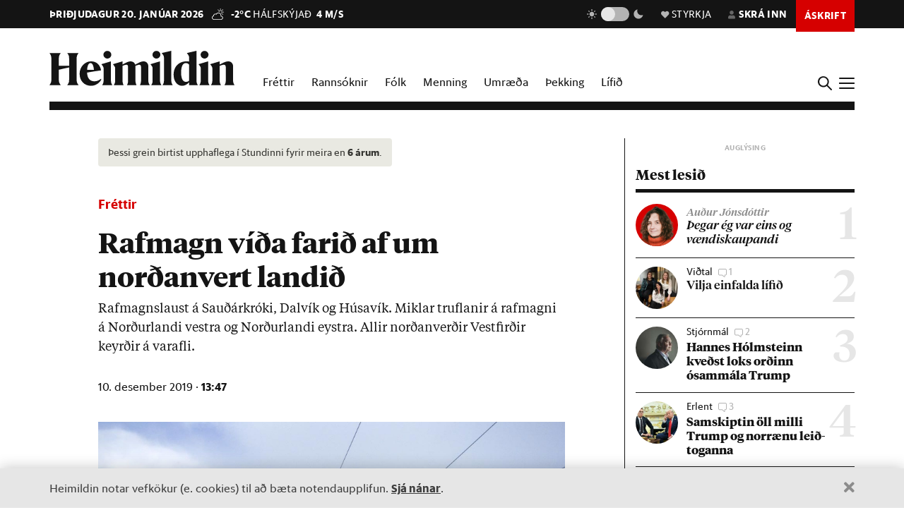

--- FILE ---
content_type: text/html; charset=utf-8
request_url: https://heimildin.is/grein/10172/
body_size: 38539
content:

<!DOCTYPE html>
<!--
 █████   █████           ███                   ███  ████      █████  ███            
░░███   ░░███           ░░░                   ░░░  ░░███     ░░███  ░░░             
 ░███    ░███   ██████  ████  █████████████   ████  ░███   ███████  ████  ████████  
 ░███████████  ███░░███░░███ ░░███░░███░░███ ░░███  ░███  ███░░███ ░░███ ░░███░░███ 
 ░███░░░░░███ ░███████  ░███  ░███ ░███ ░███  ░███  ░███ ░███ ░███  ░███  ░███ ░███ 
 ░███    ░███ ░███░░░   ░███  ░███ ░███ ░███  ░███  ░███ ░███ ░███  ░███  ░███ ░███ 
 █████   █████░░██████  █████ █████░███ █████ █████ █████░░████████ █████ ████ █████
░░░░░   ░░░░░  ░░░░░░  ░░░░░ ░░░░░ ░░░ ░░░░░ ░░░░░ ░░░░░  ░░░░░░░░ ░░░░░ ░░░░ ░░░░░ 
-->
<!--[if lt IE 7]>      <html class="no-js lt-ie9 lt-ie8 lt-ie7"> <![endif]-->
<!--[if IE 7]>         <html class="no-js lt-ie9 lt-ie8"> <![endif]-->
<!--[if IE 8]>         <html class="no-js lt-ie9"> <![endif]-->
<!--[if gt IE 8]><!-->
<html class="no-js" data-theme="light">
<!--<![endif]-->

<head>
    <script type="text/javascript">
    var _sf_startpt = (new Date()).getTime();
    </script>
    <meta charset="utf-8">
    <meta http-equiv="X-UA-Compatible" content="IE=edge,chrome=1">
    <meta name="mobile-web-app-capable" content="yes">

    <title>Rafmagn víða farið af um norðanvert landið - Heimildin</title>
    <link rel="canonical" href="https://heimildin.is/grein/10172/">

    
    <meta name="keywords" content="Heimildin, fréttir, rannsóknarblaðamennska, umræða, þekking, kosningar, samfélagsmál, menning, stjórnmál, efnahagsmál, viðskipti, umhverfismál, fjölmiðill, óháður fjölmiðill, independent media Iceland, Iceland news, investigative journalism Iceland, award-winning">
    

    

    <meta name="viewport" content="width=device-width, initial-scale=1">
    <meta property="og:site_name" content="Heimildin" />
    <meta property="fb:app_id" content="884358358281006" />
    <meta property="fb:pages" content="737169626371453" />
    <meta name="google-site-verification" content="alRO-Eex0ZLGedKoVzfXcncNNv3J3vKaxxCyCEGVZME" />
    <meta property="og:title" name="og:title" content="Rafmagn víða farið af um norðanvert landið">
    <meta name="description" content="Rafmagnslaust á Sauðárkróki, Dalvík og Húsavík. Miklar truflanir á rafmagni á Norðurlandi vestra og Norðurlandi eystra. Allir norðanverðir Vestfirðir keyrðir á varafli.">
    <meta property="og:description" name="twitter:description" content="Rafmagnslaust á Sauðárkróki, Dalvík og Húsavík. Miklar truflanir á rafmagni á Norðurlandi vestra og Norðurlandi eystra. Allir norðanverðir Vestfirðir keyrðir á varafli." />
    <meta property="og:url" content="https://stundin.is/grein/10172/" />
    <meta property="og:image" content="https://heimildin.is/media/uploads/images/thumbs/UHFD_Uqnbgme_1200x630_j5XruljZ_fb.jpg">
    <meta property="og:type" content="article" />   
    <meta property="og:locale" content="is_IS" />
    
<link rel="canonical" href="https://stundin.is/grein/10172/">
<meta property="og:image:width" content="1260">
<meta property="og:image:height" content="658">
<meta property="article:publisher" content="https://www.facebook.com/heimildin" />
<meta property="article:section" content="Fréttir"/>

<meta property="article:author" content="Freyr Rögnvaldsson"/>
<meta property="article:byline" content="Freyr Rögnvaldsson">


<meta property="article:published_time" content="2019-12-10T13:47:07"/>
<meta property="article:modified_time" content="2023-05-21T23:13:18.841347"/>

<meta name="twitter:card" content="summary_large_image">
<meta name="twitter:site" content="@heimildin">
<meta name="twitter:title" content="Rafmagn víða farið af um norðanvert landið">


    <link rel="canonical" href="https://heimildin.is/">
    <link rel="icon" href="https://cdn.heimildin.is/heimildin/static/site/img/favicon/favicon.svg" media="(prefers-color-scheme: light)">
    <link rel="icon" href="https://cdn.heimildin.is/heimildin/static/site/img/favicon/favicon-dark.svg" media="(prefers-color-scheme: dark)">
    <link rel="icon" type="image/png" sizes="196x196" href="https://cdn.heimildin.is/heimildin/static/site/img/favicon/favicon-192x192.png">
    <link rel="icon" type="image/png" sizes="180x180" href="https://cdn.heimildin.is/heimildin/static/site/img/favicon/favicon-180x180.png">
    <link rel="icon" type="image/png" sizes="128x128" href="https://cdn.heimildin.is/heimildin/static/site/img/favicon/favicon-128x128.png">
    <link rel="icon" type="image/png" sizes="96x96" href="https://cdn.heimildin.is/heimildin/static/site/img/favicon/favicon-96x96.png">
    <link rel="icon" type="image/png" sizes="64x64" href="https://cdn.heimildin.is/heimildin/static/site/img/favicon/favicon-64x64.png">
    <link rel="icon" type="image/png" sizes="32x32" href="https://cdn.heimildin.is/heimildin/static/site/img/favicon/favicon-32x32.png">
    <link rel="icon" type="image/png" sizes="16x16" href="https://cdn.heimildin.is/heimildin/static/site/img/favicon/favicon-16x16.png">
    <link rel="apple-touch-icon" sizes="180x180" href="https://cdn.heimildin.is/heimildin/static/site/img/favicon/og-logo.png">
    <link rel="manifest" href="https://cdn.heimildin.is/heimildin/static/site.webmanifest">
    
    <meta name="msapplication-TileColor" content="#fff">
    <meta name="msapplication-TileImage" content="https://cdn.heimildin.is/heimildin/static/site/img/favicon/og-logo.png">
    <meta name="theme-color" content="#fff" media="(prefers-color-scheme: light)">
    <meta name="theme-color" content="#141414" media="(prefers-color-scheme: dark)">

    
    <script type="application/ld+json">
    {
      "@context": "https://schema.org",
      "@type": "Organization",
      "url": "https://heimildin.is/",
      "name": "Heimildin",
      "logo": {
        "@type": "ImageObject",
        "url": "https://cdn.heimildin.is/heimildin/static/site/img/favicon/favicon.png"
      },
      "sameAs": [
        "https://www.facebook.com/heimildin",
        "https://x.com/heimildin"
      ]
    }
    </script>
    
    
    

    <link rel="stylesheet" href="https://use.typekit.net/vtr7qaz.css">
    <link rel="stylesheet" href="https://cdn.heimildin.is/heimildin/static/CACHE/css/output.d393931ce796.css" type="text/css" media="screen">

    
    
    

    <link rel="stylesheet" href="https://cdn.heimildin.is/heimildin/static/site/js/glide/glide.core.min.css"><link rel="stylesheet" href="https://cdn.heimildin.is/heimildin/static/site/js/glide/glide.theme.min.css"><link rel="stylesheet" href="https://cdn.heimildin.is/heimildin/static/site/js/glightbox/glightbox.min.css">
    
<link rel="stylesheet" media="print" href="https://cdn.heimildin.is/heimildin/static/site/css/print.css" />


    <link rel="alternate" type="application/rss+xml" title="Heimildin RSS" href="https://heimildin.is/rss/">

    
    <script src="https://cdn.heimildin.is/heimildin/static/site/js/vendor/modernizr-2.6.2.min.js"></script>
<script src="https://cdn.heimildin.is/heimildin/static/site/js/vendor/jquery-3.5.0.min.js"></script>
<script src="https://cdn.heimildin.is/heimildin/static/site/js/moment.js"></script>
<script src="https://cdn.heimildin.is/heimildin/static/site/js/axios.min.js"></script>
<script src="https://cdn.heimildin.is/heimildin/static/site/js/js.cookie.js"></script>
<script src="https://cdn.heimildin.is/heimildin/static/site/js/zooming.min.js"></script>
<script src="https://cdn.heimildin.is/heimildin/static/site/js/glightbox/glightbox.min.js"></script>
<script src="https://cdn.heimildin.is/heimildin/static/site/js/glide/glide.min.js"></script>
    <script src="https://cdn.heimildin.is/heimildin/static/site/js/stpoll.js"></script>
<script src="https://cdn.heimildin.is/heimildin/static/site/js/stliveblog.js"></script>
    <!-- Google Tag Manager -->
    <script>
    (function(w, d, s, l, i) {
        w[l] = w[l] || [];
        w[l].push({
            'gtm.start': new Date().getTime(),
            event: 'gtm.js'
        });
        var f = d.getElementsByTagName(s)[0],
            j = d.createElement(s),
            dl = l != 'dataLayer' ? '&l=' + l : '';
        j.async = true;
        j.src =
            'https://www.googletagmanager.com/gtm.js?id=' + i + dl;
        f.parentNode.insertBefore(j, f);
    })(window, document, 'script', 'stAds', 'GTM-T5B3PHF');

    </script>
    <!-- End Google Tag Manager -->
    <script>
    var oc_adzone_queue = [];

    function processZone(banner_object_id) {
        oc_adzone_queue.push(banner_object_id);
    }

    </script>
    <script src='//static.airserve.net/kjarninn/websites/kjarninn/webscript.js'></script>
    <script data-overcast='queue' src='//heartbeat.airserve.net/js/airserve/v10/airserve.js?autorenderzone=1'></script>
    <script defer data-domain="heimildin.is" src="https://plausible.io/js/script.js"></script>
    

    
    <script type="text/javascript" src="//log.gallup.is/gallup.js" async></script>
    

    
    <script type="text/javascript">
    (function() {

        var _sf_async_config = window._sf_async_config = (window._sf_async_config || {});
        _sf_async_config.uid = 67160;
        _sf_async_config.domain = 'heimildin.is';
        _sf_async_config.flickerControl = false;
        _sf_async_config.useCanonical = true;
        _sf_async_config.useCanonicalDomain = true;
        _sf_async_config.sections = 'Fréttir';
        _sf_async_config.authors = 'Freyr Rögnvaldsson';
        var _cbq = window._cbq = (window._cbq || []);
            _cbq.push(['_acct', 'anon']);
            
        function loadChartbeat() {
            var e = document.createElement('script');
            var n = document.getElementsByTagName('script')[0];
            e.type = 'text/javascript';
            e.async = true;
            e.src = '//static.chartbeat.com/js/chartbeat.js';
            n.parentNode.insertBefore(e, n);
        }
        loadChartbeat();
    })();
    </script>
    <script async src="//static.chartbeat.com/js/chartbeat_mab.js"></script>
    
</head>

<body class="article-page layout-normal section--frettir">
    <!-- Google Tag Manager (noscript) -->
    <noscript><iframe src="https://www.googletagmanager.com/ns.html?id=GTM-T5B3PHF" height="0" width="0" style="display:none;visibility:hidden"></iframe></noscript>
    <!-- End Google Tag Manager (noscript) -->
    

    
    <div id="fb-root"></div>
<script async defer crossorigin="anonymous" src="https://connect.facebook.net/en_US/sdk.js#xfbml=1&version=v10.0&appId=884358358281006&autoLogAppEvents=1" nonce="XQbBEkTg"></script>
    

    

    <div id="page_container">
        <section id="page_content">
            
<div class="header-ad header-ad--top">
    <div class="container">
        <div class="d-none d-sm-block">
        
        
        <div class="ad ad-1018x360"><div class="ad-container" data-zone="oc-adzone-808"></div><script>processZone("oc-adzone-808");</script></div>

        
        </div>
        <div class="d-block d-sm-none">
        
        <div class="ad ad-300x250"><div class="ad-container" data-zone="oc-adzone-834"></div><script>processZone("oc-adzone-834");</script></div>

        </div>
    </div>
</div>

            



<div id="top-header">
    <div class="container">
        <div class="top-header__nav">
            <nav class="top-header__nav__left">
                <ul class="status">
                    <li class="today">þriðjudagur 20. janúar 2026</li>
                    <li class="weather">
<a href="https://www.blika.is/spa/4" target="_blank">
    <img class="weather-icon" src="https://cdn.heimildin.is/heimildin/static/site/img/vedur/mostlycloudy.svg">
	<span class="weather-temp">-2°C</span>
    <span class="weather-text">Hálfskýjað</span>
	<span class="weather-wind">4 m/s</span>
</a>

</li>
                </ul>
                <div class="logo"><a href="/"><svg version="1.2" baseProfile="tiny" id="Layer_1" xmlns="http://www.w3.org/2000/svg" xmlns:xlink="http://www.w3.org/1999/xlink"
     x="0px" y="0px" viewBox="0 0 376.748 72" overflow="visible" xml:space="preserve">
<path d="M331.691,36.251v23.325c0,4.309-0.093,6.089-2.81,10.585h20.421c-2.623-4.496-2.623-6.276-2.623-10.585V30.725l0.562-0.188
    c3.934-1.499,6.089-2.061,7.869-2.061c2.435,0,3.934,1.312,3.934,4.965v26.135c0,4.309-0.094,6.182-2.623,10.585h20.327
    c-2.623-4.496-2.81-6.276-2.81-10.585V32.13c0-5.808-3.466-10.585-10.117-10.585c-4.496,0-9.836,2.716-13.77,4.777l-3.372,1.686
    v-6.463l-19.484,5.807C331.317,32.692,331.691,33.722,331.691,36.251 M308.114,36.251v23.325c0,4.309-0.093,6.089-2.81,10.585
    h20.608c-2.623-4.496-2.81-6.276-2.81-10.585V21.545l-19.484,5.807C307.74,32.692,308.114,33.722,308.114,36.251 M315.796,15.831
    c4.309,0,8.055-3.56,8.055-7.869c0-4.215-3.746-7.775-8.055-7.775c-4.216,0-7.963,3.56-7.963,7.775
    C307.833,12.271,311.58,15.831,315.796,15.831 M268.089,44.588c0-14.894,4.683-19.578,9.742-19.578c2.623,0,4.871,1.312,6.557,3.092
    v32.973c-1.78,1.405-3.747,2.342-6.464,2.342C272.772,63.417,268.089,58.733,268.089,44.588 M284.388,14.613v7.306
    c-1.593-0.281-3.279-0.374-5.152-0.374c-15.55,0-26.416,10.585-26.416,26.884c0,15.175,8.243,23.043,17.517,23.043
    c5.152,0,10.304-2.903,14.051-7.306v5.995h17.798c-2.623-4.496-2.81-6.276-2.81-10.585V0l-19.578,4.59
    C283.919,9.742,284.388,11.147,284.388,14.613 M233.187,14.613v44.963c0,4.309-0.094,6.089-2.811,10.585h20.609
    c-2.717-4.496-2.811-6.276-2.811-10.585V0l-19.671,4.59C232.718,9.742,233.187,11.147,233.187,14.613 M210.116,36.251v23.325
    c0,4.309-0.094,6.089-2.811,10.585h20.609c-2.623-4.496-2.811-6.276-2.811-10.585V21.545l-19.484,5.807
    C209.741,32.692,210.116,33.722,210.116,36.251 M217.797,15.831c4.309,0,8.056-3.56,8.056-7.869c0-4.215-3.747-7.775-8.056-7.775
    c-4.216,0-7.962,3.56-7.962,7.775C209.835,12.271,213.581,15.831,217.797,15.831 M133.829,36.251v23.325
    c0,4.309-0.094,6.089-2.81,10.585h19.859c-1.874-4.871-2.061-6.37-2.061-10.585V30.725l0.468-0.188
    c3.56-1.405,5.808-2.061,7.213-2.061c2.435,0,3.653,1.406,3.653,4.778v26.322c0,4.215-0.093,5.714-2.061,10.585h19.11
    c-1.967-4.871-2.061-6.37-2.061-10.585V32.13c0-0.469,0-0.937-0.094-1.405l0.562-0.188c3.56-1.405,5.808-2.061,7.213-2.061
    c2.436,0,3.653,1.406,3.653,4.778v26.322c0,4.215-0.093,5.714-2.06,10.585h19.765c-2.623-4.496-2.811-6.276-2.811-10.585V32.13
    c0-5.808-3.465-10.585-10.023-10.585c-4.121,0-8.992,2.622-12.645,4.59l-4.122,2.154c-1.218-3.934-4.496-6.744-9.461-6.744
    c-4.215,0-9.086,2.622-12.646,4.59l-3.653,1.873v-6.463l-19.484,5.807C133.454,32.692,133.829,33.722,133.829,36.251
     M110.252,36.251v23.325c0,4.309-0.094,6.089-2.81,10.585h20.608c-2.623-4.496-2.81-6.276-2.81-10.585V21.545l-19.484,5.807
    C109.877,32.692,110.252,33.722,110.252,36.251 M117.933,15.831c4.309,0,8.056-3.56,8.056-7.869c0-4.215-3.747-7.775-8.056-7.775
    c-4.215,0-7.962,3.56-7.962,7.775C109.971,12.271,113.718,15.831,117.933,15.831 M83.837,25.01c3.653,0,5.995,5.434,6.744,13.864
    H76.717C77.373,28.664,80.277,25.01,83.837,25.01 M84.586,71.472c9.086,0,16.393-5.058,20.608-11.896v-2.529
    c-3.934,3.185-8.524,5.245-13.583,5.245c-9.179,0-14.613-6.182-14.987-17.797c9.554-1.78,19.015-3.185,28.57-4.497
    c-1.686-9.648-7.962-18.453-20.514-18.453c-12.084,0-23.231,10.866-23.231,25.385C61.449,61.356,71.097,71.472,84.586,71.472
     M0,70.161h23.044c-3.747-5.246-3.841-7.025-3.841-11.334v-20.14c6.932-1.78,13.957-3.279,20.889-4.684v24.824
    c0,4.309-0.094,6.088-3.84,11.334h23.043c-3.653-5.246-3.84-7.025-3.84-11.334V15.924c0-4.309,0.187-6.089,3.84-11.334H36.252
    c3.746,5.245,3.84,7.025,3.84,11.334v14.613H19.203V15.924c0-4.309,0.094-6.089,3.841-11.334H0
    c3.653,5.245,3.841,7.025,3.841,11.334v42.903C3.841,63.136,3.653,64.915,0,70.161"/>

</svg></a></div>
            </nav>
            <nav class="top-header__nav__right">
                <ul>
                    <li class="darkmode_toggle">
                        <div class="theme-switch-wrapper">
                            <svg class="light" width="24" height="24" viewBox="0 0 24 24" fill="none" xmlns="http://www.w3.org/2000/svg">
                                <path d="M6.995 12C6.995 14.761 9.241 17.007 12.002 17.007C14.763 17.007 17.009 14.761 17.009 12C17.009 9.239 14.763 6.993 12.002 6.993C9.241 6.993 6.995 9.239 6.995 12ZM11 19H13V22H11V19ZM11 2H13V5H11V2ZM2 11H5V13H2V11ZM19 11H22V13H19V11Z" />
                                <path d="M5.63702 19.778L4.22302 18.364L6.34402 16.243L7.75802 17.657L5.63702 19.778Z" />
                                <path d="M16.242 6.34405L18.364 4.22205L19.778 5.63605L17.656 7.75805L16.242 6.34405Z" />
                                <path d="M6.34402 7.75902L4.22302 5.63702L5.63802 4.22302L7.75802 6.34502L6.34402 7.75902Z" />
                                <path d="M19.778 18.3639L18.364 19.7779L16.242 17.6559L17.656 16.2419L19.778 18.3639Z" />
                            </svg>
                            <label class="theme-switch-top" for="darkmode_checkbox_top">
                                <input type="checkbox" id="darkmode_checkbox_top" />
                                <div class="slider round"></div>
                            </label>
                            <svg class="dark" width="24" height="24" viewBox="0 0 24 24" fill="none" xmlns="http://www.w3.org/2000/svg">
                                <path d="M12 11.807C10.7418 10.5483 9.88488 8.94484 9.53762 7.1993C9.19037 5.45375 9.36832 3.64444 10.049 2C8.10826 2.38205 6.3256 3.33431 4.92899 4.735C1.02399 8.64 1.02399 14.972 4.92899 18.877C8.83499 22.783 15.166 22.782 19.072 18.877C20.4723 17.4805 21.4245 15.6983 21.807 13.758C20.1625 14.4385 18.3533 14.6164 16.6077 14.2692C14.8622 13.9219 13.2588 13.0651 12 11.807V11.807Z" />
                            </svg>
                        </div>
                    </li>
                    <li class="donate">
                        <a href="/heimildin/styrkja/"><span class="menu-item__text"><span class="icon"></span>Styrkja</span></a>
                    </li>
                    <li class="user">
                        <a id="user_btn">
                            
                            <span class="menu-item__text"><span class="icon"></span>Skrá inn</span>
                            
                        </a>
                    </li>
                    
                    <li class="subscribe">
                        <a href="/askrift/?reftag=mainmenu"><span class="menu-item__text">Áskrift</span></a>
                    </li>
                    
                    
                    <li class="menu" id="menu_btn_top">
                        <div class="hamburger">
                            <span></span>
                            <span></span>
                            <span></span>
                            <span></span>
                        </div>
                    </li>
                </ul>
            </nav>
        </div>
    </div>
    <!-- Side navigation -->
    

<nav id="sidenav" class="header__sidenav">
    <div class="sidenav-content">

        <div class="sidenav-search">
            <form action="/leit/">
                <div class="search-wrapper">
                    <input type="text" name="q" placeholder="Leitarorð" id="search_box_input">
                </div>                    
            </form>
        </div>

        

        <ul class="sidenav-menu sidenav-menu__content">
            <li class="menu-item menu-item-home"><a href="/">Forsíða</a></li>
            <li class="menu-item menu-item-frettir"><a href="/frettir/">Fréttir</a></li>
            <li class="menu-item menu-item-rannsoknir"><a href="/rannsoknir/">Rannsóknir</a></li>
            <li class="menu-item menu-item-folk"><a href="/folk/">Fólk</a></li>
            <li class="menu-item menu-item-menning"><a href="/menning/">Menning</a></li>
            <li class="menu-item menu-item-umraeda"><a href="/umraeda/">Umræða</a></li>
            <li class="menu-item menu-item-thekking"><a href="/thekking/">Þekking</a></li>
            <li class="menu-item menu-item-lifid"><a href="/lifid/">Lífið</a></li>
            <li class="menu-item menu-item-thaettir"><a href="/thaettir/">Þættir</a></li>
            
            <li class="menu-item menu-item-fasteignir"><a href="https://fasteignir.heimildin.is/">Fasteignir</a></li>
        </ul>

        <ul class="sidenav-menu sidenav-menu__actions">
            <li class="menu-item menu-item-blod"><a href="/utgafa/">Blöð</a></li>
            <li class="menu-item menu-item-newsletters"><a href="/frettabref/">Fréttabréf</a></li>
            
            <li class="menu-item menu-item-subscribe"><a href="/askrift/?reftag=sidemenu">Áskrift</a></li>
            <li class="menu-item menu-item-donate"><a href="/heimildin/styrkja/">Styrkja</a></li>
            <li class="menu-item menu-item-gift"><a href="/heimildin/gjafabref/">Gefa áskrift</a></li>
            
            <li class="menu-item menu-item-abending"><a href="/abending/">Benda á frétt</a></li>
            <li class="menu-item menu-item-about"><a href="/heimildin/">Um Heimildina</a></li>
            <li class="menu-item menu-item-storf"><a href="/heimildin/storf/">Laus störf</a></li>
            <li class="menu-item menu-item-augl"><a href="/auglysingar/">Auglýsingar</a></li>
        </ul>

        <ul class="sidenav-social">
            
            <li><a href="//facebook.com/heimildin"><i class="fa fab fa-facebook-f"></i></a></li>
            <li><a href="//twitter.com/heimildin"><i class="fa fab fa-twitter"></i></a></li>
            <li><a href="//instagram.com/heimildin.is"><i class="fa fab fa-instagram"></i></a></li>
            <li><a href="/rss/"><i class="fa fa-rss"></i></a></li>
            
        </ul>

        <div class="sidenav-darkmode_toggle">
            <h3>Útlit viðmóts</h3>
            <div class="theme-switch-wrapper">
                <span class="theme-switch-text light">Ljóst</span>
                <label class="theme-switch-side" for="darkmode_checkbox">
                    <input type="checkbox" id="darkmode_checkbox" />
                    <div class="slider round"></div>
                </label>
                <span class="theme-switch-text dark">Dökkt</span>
            </div>            
        </div>

        <div class="sidenav-disclaimer">© <strong>2026 Sameinaða útgáfufélagið ehf.</strong> Allur réttur áskilinn. Notkun á efni miðilsins er óheimil án samþykkis.</div>
    </div>
</nav>


</div>
<div id="header-placeholder"></div>
<header id="header">
    <div class="container">
        <div class="header__container">
            <div class="header__logo">
                <div class="logo"><a href="/"><svg version="1.2" baseProfile="tiny" id="Layer_1" xmlns="http://www.w3.org/2000/svg" xmlns:xlink="http://www.w3.org/1999/xlink"
     x="0px" y="0px" viewBox="0 0 376.748 72" overflow="visible" xml:space="preserve">
<path d="M331.691,36.251v23.325c0,4.309-0.093,6.089-2.81,10.585h20.421c-2.623-4.496-2.623-6.276-2.623-10.585V30.725l0.562-0.188
    c3.934-1.499,6.089-2.061,7.869-2.061c2.435,0,3.934,1.312,3.934,4.965v26.135c0,4.309-0.094,6.182-2.623,10.585h20.327
    c-2.623-4.496-2.81-6.276-2.81-10.585V32.13c0-5.808-3.466-10.585-10.117-10.585c-4.496,0-9.836,2.716-13.77,4.777l-3.372,1.686
    v-6.463l-19.484,5.807C331.317,32.692,331.691,33.722,331.691,36.251 M308.114,36.251v23.325c0,4.309-0.093,6.089-2.81,10.585
    h20.608c-2.623-4.496-2.81-6.276-2.81-10.585V21.545l-19.484,5.807C307.74,32.692,308.114,33.722,308.114,36.251 M315.796,15.831
    c4.309,0,8.055-3.56,8.055-7.869c0-4.215-3.746-7.775-8.055-7.775c-4.216,0-7.963,3.56-7.963,7.775
    C307.833,12.271,311.58,15.831,315.796,15.831 M268.089,44.588c0-14.894,4.683-19.578,9.742-19.578c2.623,0,4.871,1.312,6.557,3.092
    v32.973c-1.78,1.405-3.747,2.342-6.464,2.342C272.772,63.417,268.089,58.733,268.089,44.588 M284.388,14.613v7.306
    c-1.593-0.281-3.279-0.374-5.152-0.374c-15.55,0-26.416,10.585-26.416,26.884c0,15.175,8.243,23.043,17.517,23.043
    c5.152,0,10.304-2.903,14.051-7.306v5.995h17.798c-2.623-4.496-2.81-6.276-2.81-10.585V0l-19.578,4.59
    C283.919,9.742,284.388,11.147,284.388,14.613 M233.187,14.613v44.963c0,4.309-0.094,6.089-2.811,10.585h20.609
    c-2.717-4.496-2.811-6.276-2.811-10.585V0l-19.671,4.59C232.718,9.742,233.187,11.147,233.187,14.613 M210.116,36.251v23.325
    c0,4.309-0.094,6.089-2.811,10.585h20.609c-2.623-4.496-2.811-6.276-2.811-10.585V21.545l-19.484,5.807
    C209.741,32.692,210.116,33.722,210.116,36.251 M217.797,15.831c4.309,0,8.056-3.56,8.056-7.869c0-4.215-3.747-7.775-8.056-7.775
    c-4.216,0-7.962,3.56-7.962,7.775C209.835,12.271,213.581,15.831,217.797,15.831 M133.829,36.251v23.325
    c0,4.309-0.094,6.089-2.81,10.585h19.859c-1.874-4.871-2.061-6.37-2.061-10.585V30.725l0.468-0.188
    c3.56-1.405,5.808-2.061,7.213-2.061c2.435,0,3.653,1.406,3.653,4.778v26.322c0,4.215-0.093,5.714-2.061,10.585h19.11
    c-1.967-4.871-2.061-6.37-2.061-10.585V32.13c0-0.469,0-0.937-0.094-1.405l0.562-0.188c3.56-1.405,5.808-2.061,7.213-2.061
    c2.436,0,3.653,1.406,3.653,4.778v26.322c0,4.215-0.093,5.714-2.06,10.585h19.765c-2.623-4.496-2.811-6.276-2.811-10.585V32.13
    c0-5.808-3.465-10.585-10.023-10.585c-4.121,0-8.992,2.622-12.645,4.59l-4.122,2.154c-1.218-3.934-4.496-6.744-9.461-6.744
    c-4.215,0-9.086,2.622-12.646,4.59l-3.653,1.873v-6.463l-19.484,5.807C133.454,32.692,133.829,33.722,133.829,36.251
     M110.252,36.251v23.325c0,4.309-0.094,6.089-2.81,10.585h20.608c-2.623-4.496-2.81-6.276-2.81-10.585V21.545l-19.484,5.807
    C109.877,32.692,110.252,33.722,110.252,36.251 M117.933,15.831c4.309,0,8.056-3.56,8.056-7.869c0-4.215-3.747-7.775-8.056-7.775
    c-4.215,0-7.962,3.56-7.962,7.775C109.971,12.271,113.718,15.831,117.933,15.831 M83.837,25.01c3.653,0,5.995,5.434,6.744,13.864
    H76.717C77.373,28.664,80.277,25.01,83.837,25.01 M84.586,71.472c9.086,0,16.393-5.058,20.608-11.896v-2.529
    c-3.934,3.185-8.524,5.245-13.583,5.245c-9.179,0-14.613-6.182-14.987-17.797c9.554-1.78,19.015-3.185,28.57-4.497
    c-1.686-9.648-7.962-18.453-20.514-18.453c-12.084,0-23.231,10.866-23.231,25.385C61.449,61.356,71.097,71.472,84.586,71.472
     M0,70.161h23.044c-3.747-5.246-3.841-7.025-3.841-11.334v-20.14c6.932-1.78,13.957-3.279,20.889-4.684v24.824
    c0,4.309-0.094,6.088-3.84,11.334h23.043c-3.653-5.246-3.84-7.025-3.84-11.334V15.924c0-4.309,0.187-6.089,3.84-11.334H36.252
    c3.746,5.245,3.84,7.025,3.84,11.334v14.613H19.203V15.924c0-4.309,0.094-6.089,3.841-11.334H0
    c3.653,5.245,3.841,7.025,3.841,11.334v42.903C3.841,63.136,3.653,64.915,0,70.161"/>

</svg></a></div>
            </div>
            <div class="header__menu">
                
                
<ul class="menu menu-content menu-mainmenu">
    
        <li class="menu-item menu-item--link frettir">
            <a href="/frettir/">Fréttir</a>
        </li>
    
        <li class="menu-item menu-item--link rannsoknir">
            <a href="/rannsoknir/">Rannsóknir</a>
        </li>
    
        <li class="menu-item menu-item--link folk">
            <a href="/folk/">Fólk</a>
        </li>
    
        <li class="menu-item menu-item--link menning">
            <a href="/menning/">Menning</a>
        </li>
    
        <li class="menu-item menu-item--link umraeda">
            <a href="/umraeda/">Umræða</a>
        </li>
    
        <li class="menu-item menu-item--link thekking">
            <a href="/thekking/">Þekking</a>
        </li>
    
        <li class="menu-item menu-item--link lifid">
            <a href="/lifid/">Lífið</a>
        </li>
    
</ul>


                
            </div>
            <div class="header__btns">
                <div id="search_btn">
                    <svg class="search-icon" viewBox="0 0 18 18">
                        <path class="st0" d="M12.3,7c0,2.8-2.3,5.2-5.2,5.2S1.9,9.9,1.9,7s2.3-5.2,5.2-5.2S12.3,4.2,12.3,7 M17.7,16.4l-5.1-5
                        c0.9-1.2,1.5-2.7,1.5-4.3c0-3.9-3.2-7-7.1-7S0,3.1,0,7s3.2,7,7.1,7c1.6,0,3-0.5,4.2-1.4l5.1,5.1c0,0,0.7,0.7,1.3,0
                        C17.7,17.7,18.4,17,17.7,16.4" />
                    </svg>
                </div>
                <div id="menu_btn">
                    <div class="hamburger">
                        <span></span>
                        <span></span>
                        <span></span>
                        <span></span>
                    </div>
                </div>
            </div>
        </div>
    </div>
</header>
<div id="sidenav__bg"></div>



            <div id="subheader">
                
                <div class="container">
                    
                </div>
                
            </div>
            <section id="page">
                

<!-- 2026-01-20T05:13:28.075354 -->

<!-- free -->




<article class="article article__layout-normal article__image-size--medium article__section--frettir">
    
    <div class="container">
        <div class="row">
            <div class="col-12 col-lg-9 adcol-fitcontent-lg adcol-fitcontent-xl">
                 
                <div class="row">
                    <div class="col-12 col-lg-10 offset-lg-1">
                        <header class="article__header">

                            
                            
<div class="article__headlines">
    
        
        <div class="article__old"><i class="fa fa-clock fa-xs" aria-hidden="true"></i> Þessi grein birtist upphaflega í Stundinni fyrir meira en <strong>6 árum</strong>.</div>
        
        
        <div class="article__label">
            <a href="/frettir/" class="article__label__category frettir">Fréttir</a>
        </div>
        
        <h1 class="article__headline">Rafmagn víða farið af um norðanvert landið</h1>
    
</div>

                            

                            
                            <div class="article__subhead">
                                <p>Raf&shy;magns&shy;laust á Sauð&shy;ár&shy;króki, Dal&shy;vík og Húsa&shy;vík. Mikl&shy;ar trufl&shy;an&shy;ir á raf&shy;magni á Norð&shy;ur&shy;landi vestra og Norð&shy;ur&shy;landi eystra. All&shy;ir norð&shy;an&shy;verð&shy;ir Vest&shy;firð&shy;ir keyrð&shy;ir á varafli.</p>
                            </div>
                            
                            
                            <div class="article__meta">
                                <div class="article__pubdate">
                                    <time class="datetime" datetime="2019-12-10 13:47">10. desember 2019 · <strong>13:47</strong></time>
                                </div>
                            </div>

                        </header>
                    </div>
                </div>                
                

                
                <div class="row">
                    <div class="col-12 col-lg-10 offset-lg-1">
                        <div class="article__figure">

<!-- image -->
	
	

<figure class="figure__image figure__image-medium">
    <div class="image">
        
            
            <img alt="Rafmagn víða farið af um norðanvert landið" srcset="/media/uploads/images/thumbs/UHFD_Uqnbgme_360x240_EcxTM_Z8.jpg 360w, /media/uploads/images/thumbs/UHFD_Uqnbgme_720x480_EcxTM_Z8.jpg 720w, /media/uploads/images/thumbs/UHFD_Uqnbgme_1800x1200_T46fv1jO.jpg 1200w" src="/media/uploads/images/thumbs/UHFD_Uqnbgme_720x480_EcxTM_Z8.jpg" sizes="(max-width: 576px) 90vw, (max-width: 992px) 600px, 900px" data-zoomable data-original="/media/uploads/images/thumbs/UHFD_Uqnbgme_2400x1600_EcxTM_Z8.jpg">
            
        
    </div>
    
    <figcaption class="caption">
        <span class="image_title">Rafmagnslaust og truflanir</span>
        <span class="image_text">Miklar truflanir eru á rafmagni á norðanverðu landinu.</span>
        <span class="copyright">Mynd: RARIK</span>
    </figcaption>
    
</figure>


	

</div>

                    </div>
                </div>                
                

                <div class="row">
                    <div class="col-12 col-lg-10 offset-lg-1">

                        
                        <div class="article__meta-extra">

                            
                            <div class="article__byline">
                                
                                    <div class="article__byline__journalist">
                                        <div class="journalist__image"><img src="/media/authors/thumbs/2McXzn7zE17X_120x120_ssjzMxV-.jpg"></div>
                                        <div class="journalist__info">
                                            <div class="journalist__name"><a href="/heimildin/folk/freyr-rognvaldsson/">Freyr Rögnvaldsson</a></div>
                                            <div class="journalist__subtitle">ritstjorn@heimildin.is</div>
                                        </div>
                                    </div>
                                
                            </div>
                            
                            
                            

                        </div>


                        <div class="article__body">
                            <div class="">
                                
                                
<div class="article__prebody__extras">
    
</div>
                                

                                
                                
<div class="article__body__text clearfix">

    

    
    
    
        
        
        <p class="MsoNormal">Rafmagn hefur farið af bæði á Norðurlandi vestra og Norðurlandi eystra. Meðal annars fór rafmagn af fyrir skömmu í Blönduhlíð í Skagafirði en kom fljótt inn aftur. Hins vegar fór rafmagn af á Sauðárkróki og er rafmagnslaust þar og í nærsveitum. Hið sama má segja um Grýtbakkahrepp við Eyjafjörð þar sem rafmagn fór af um eittleytið en sló inn aftur skömmu síðar. Rafmagn fór einnig af í Svarvaðardal í Eyjafirði <span style="mso-spacerun: yes;"> </span>og rafmagnslaust er á Dalvík. Þá er einnig rafmagnslaust á Húsavík. <o:p></o:p></p>
<p class="MsoNormal">Bilun er í dreifingu rafmagns á Reykjaströnd í Skagafirði og unnið er að því að finna orsakir bilunarinnar. Þá er rafmagnsbilun í Öxarfirði og unnið að leit að bilun. Staurar eru brotnir í Kópaskerslínu.<o:p></o:p></p>
<p class="MsoNormal">RARIK er í viðbragsstöðu vegna rafmagnstruflana og mun bregðast við bilunum. Mælt er með því að slökkt sé á raftækjum þegar rafmagni slær út til að koma í veg fyrir tjón þegar það slær inn að nýju. Á þetta meðal annars við um sjónvörp og tölvur en einnig eldavélar og fleiri tæki. Þá er ekki ráðlagt að setja í þvottavél á meðan rafmagnsafhending er ótrygg. <o:p></o:p></p>
<p class="MsoNormal">Á norðanverðum Vestfjörðum er eingöngu keyrt á varaafli frá Bolungarvík sem framleitt er með díselvélum í varaaflstöðinni þar. Landsnet tók ákvörðun um að rjúfa straum til að koma í veg fyrir rafmagnsleysi og tjón sem gæti orðið í óveðrinu. <o:p></o:p></p>
        
    
    
</div>

                                

                                
                                
<div class="article__body__extras">

    
    <aside class="paywall clearfix">
        <div class="paywall-content">
            <h2 class="paywall-title">Áskrift hefur áhrif</h2>
            <div class="paywall-subtitle">Með því að kaupa áskrift að Heimildinni styrkir þú sjálfstæða rannsóknarblaðamennsku á Íslandi, frá aðeins <a href="/askrift/?reftag=grein_10172&sid=10172&st=newsentry"><strong>3.990 krónum</strong></a> á mánuði.</div>
            <div class="paywall-login-options">
                <a class="paywall-cta button button-large button-green" href="/askrift/?reftag=grein_10172&sid=10172&st=newsentry">Sjá meira <i class="fa fas fa-angle-right"></i></a>
            </div>            
            <div class="paywall-message">Ertu nú þegar áskrifandi? <a id="askriftarbod_signin"><strong>Skráðu þig inn hér</strong></a>.</div>
        </div>
    </aside>
    

    
    

<div class="article__vote">
    <div class="article__vote-label label label-small">
        Kjósa
    </div>
    
    <div class="article__vote-buttons">
        <a class="vote upvote" data-entryid="10172"><i class="fa fa-arrow-up"></i></a>
        <span class="article__vote-score">0</span>
        <a class="vote downvote" data-entryid="10172"><i class="fa fa-arrow-down"></i></a>
    </div>
    <div class="article__vote-helptext">Hvernig finnst þér þessi grein? <a id="vote_signin_btn">Skráðu þig inn til að kjósa.</a></div>
</div>

    

    

    

    

<div class="article__share article__share--bar ">
    <div class="article__share__label label label-small">Deila</div>
    <div class="share-buttons">

        <div class="share-item facebook">
            <a href="https://www.facebook.com/sharer/sharer.php?u=https://heimildin.is/grein/10172/" target="_blank"><svg enable-background="new 0 0 8.7 16.7" version="1.1" viewBox="0 0 8.7 16.7" xml:space="preserve" xmlns="http://www.w3.org/2000/svg"><path d="M8.7,0.1   C8.4,0.1,7.5,0,6.4,0C4.1,0,2.6,1.4,2.6,3.9v2.2H0v3h2.6v7.6h3.1V9.1h2.6l0.4-3H5.6V4.2c0-0.9,0.2-1.4,1.5-1.4h1.6V0.1z"/></svg></a>
        </div>

        <div class="share-item twitter">
            <a href="https://twitter.com/intent/tweet?text=Rafmagn víða farið af um norðanvert landið&url=hmld.in/FCeE&via=heimildin" target="_blank"><svg viewBox="0 0 24 24" aria-hidden="true"><g><path d="M18.244 2.25h3.308l-7.227 8.26 8.502 11.24H16.17l-5.214-6.817L4.99 21.75H1.68l7.73-8.835L1.254 2.25H8.08l4.713 6.231zm-1.161 17.52h1.833L7.084 4.126H5.117z"></path></g></svg></a>
        </div>

        <div class="share-item bsky">
            <a href="https://bsky.app/intent/compose?text=Rafmagn víða farið af um norðanvert landið%0Ahmld.in/FCeE%0A@heimildin.bsky.social" target="_blank">
                <svg viewBox="0 0 580 510.68" aria-hidden="true"><path d="M125.72,34.38c66.5,49.92,138.02,151.14,164.28,205.46,26.26-54.32,97.78-155.54,164.28-205.46,47.98-36.02,125.72-63.89,125.72,24.79,0,17.71-10.16,148.79-16.11,170.07-20.7,73.98-96.14,92.85-163.25,81.43,117.3,19.96,147.14,86.09,82.7,152.22-122.39,125.59-175.91-31.51-189.63-71.77-2.51-7.38-3.69-10.83-3.71-7.9-.02-2.94-1.19.52-3.71,7.9-13.71,40.26-67.23,197.36-189.63,71.77-64.44-66.13-34.6-132.26,82.7-152.22-67.11,11.42-142.55-7.45-163.25-81.43C10.15,207.96,0,76.88,0,59.17,0-29.52,77.74-1.65,125.72,34.38h0Z"/></svg>
            </a>
        </div>

        <div class="share-item reddit">
            <a href="https://www.reddit.com/submit?url=hmld.in/FCeE&title=Rafmagn víða farið af um norðanvert landið&type=LINK" target="_blank">
                <svg viewBox="0 0 641 568" aria-hidden="true">
                    <path d="M641,288c0-40-32-72-72-68-16,0-36,8-48,20-56-36-120-60-188-60l32-152,104,24c0,28,24,48,52,48s48-24,48-52S545,0,517,0C497,0,481,12,473,28L361,0h-8c-4,0-4,4-4,8l-40,172c-68,0-132,20-188,60-28-28-72-28-100,0s-28,72,0,100c4,4,12,12,20,12v20c0,108,124,196,280,196s280-88,280-196v-20c24-12,40-36,40-64ZM161,340c0-28,24-48,48-48,28,0,48,24,48,48s-24,48-48,48c-28,0-48-20-48-48ZM441,472c-36,24-76,40-120,36-44,0-84-12-120-36-4-4-4-12,0-20,4-4,12-4,16,0,28,20,64,32,100,28,36,4,72-8,100-28,4-4,12-4,20,0s8,12,4,20ZM429,388c-28,0-48-24-48-48s24-48,48-48c28,0,48,24,48,48,4,28-20,48-48,48Z"/>
                </svg>	
            </a>
        </div>

        <div class="share-item linkedin">
            <a href="https://www.linkedin.com/shareArticle/?mini=true&url=hmld.in/FCeE" target="_blank">
                <svg viewBox="0 0 800 800" aria-hidden="true"><path d="M727.63,0H72.37C32.4,0,0,32.4,0,72.37v655.26c0,39.97,32.4,72.37,72.37,72.37h655.26c39.97,0,72.37-32.4,72.37-72.37V72.37c0-39.97-32.4-72.37-72.37-72.37ZM247.55,690.77c0,11.63-9.43,21.06-21.06,21.06h-89.65c-11.63,0-21.06-9.43-21.06-21.06v-375.79c0-11.63,9.43-21.06,21.06-21.06h89.65c11.63,0,21.06,9.43,21.06,21.06v375.79ZM181.67,258.5c-47.03,0-85.16-38.13-85.16-85.16s38.13-85.16,85.16-85.16,85.16,38.13,85.16,85.16-38.13,85.16-85.16,85.16ZM716.04,692.47c0,10.69-8.67,19.36-19.36,19.36h-96.2c-10.69,0-19.36-8.67-19.36-19.36v-176.27c0-26.3,7.71-115.23-68.72-115.23-59.29,0-71.31,60.87-73.73,88.19v203.31c0,10.69-8.67,19.36-19.36,19.36h-93.04c-10.69,0-19.36-8.67-19.36-19.36v-379.19c0-10.69,8.67-19.36,19.36-19.36h93.04c10.69,0,19.36,8.67,19.36,19.36v32.79c21.98-32.99,54.65-58.45,124.21-58.45,154.04,0,153.15,143.91,153.15,222.98v181.88h0Z"/></svg>
            </a>
        </div>

        <div class="share-item email">
            <a href="mailto:?subject=Heimildin: Rafmagn víða farið af um norðanvert landið&body=Frétt Heimildarinnar:%0A%0ARafmagn víða farið af um norðanvert landið%0A%0A%0ASlóð: hmld.in/FCeE" target="_blank">
                <svg viewBox="0 0 512 512" aria-hidden="true"><path d="M460.586 91.31H51.504c-10.738 0-19.46 8.72-19.46 19.477v40.088l224 104.03 224-104.03v-40.088c0-10.757-8.702-19.478-19.458-19.478M32.046 193.426V402.96c0 10.758 8.72 19.48 19.458 19.48h409.082c10.756 0 19.46-8.722 19.46-19.48V193.428l-224 102.327-224-102.327z"></path></svg>
            </a>
        </div>

        <div class="share-item">
            <div class="shorturl-box">
                <i class="fas fa-sm fa-share-alt"></i> <span class="shorturl">hmld.in/FCeE</span>
            </div>
        </div>
    </div>
</div>


    
    <div class="article__tags--bottom">
        <div class="article-tags__label label label-small">
            Efnisorð
        </div>
        <ul class="article-tags__list">
            
            <li class="article-tags__item"><a href="/tagg/nordurland-eystra/">Norð&shy;ur&shy;land eystra</a></li>
            
            <li class="article-tags__item"><a href="/tagg/nordurland-vestra/">Norð&shy;ur&shy;land vestra</a></li>
            
            <li class="article-tags__item"><a href="/tagg/skagafjordur/">Skaga&shy;fjörð&shy;ur</a></li>
            
            <li class="article-tags__item"><a href="/tagg/vedur/">Veð&shy;ur</a></li>
            
            <li class="article-tags__item"><a href="/tagg/vestfirdir/">Vest&shy;firð&shy;ir</a></li>
            
        </ul>
    </div>
    

    

    <div class="seperator clearfix"></div>

    <div class="d-none d-sm-block">
    <div class="ad ad-1018x360"><div class="ad-container" data-zone="oc-adzone-823"></div><script>processZone("oc-adzone-823");</script></div>

    </div>
    <div class="d-block d-sm-none">
    <div class="ad ad-300x250"><div class="ad-container" data-zone="oc-adzone-838"></div><script>processZone("oc-adzone-838");</script></div>

    </div>

    <div class="seperator seperator-double line clearfix"></div>

    <div class="comments body-width">
        
        
        
        

<h3 class="label label-medium">Athugasemdir</h3>




<div class="fb-comments" data-href="https://heimildin.is/grein/10172/" data-numposts="15" data-colorscheme="light" data-width="100%"></div>
<div class="comments-disclaimer">Allar athugasemdir eru ábyrgð á þeirra sem þær skrifa. Heimildin áskilur sér rétt til að fjarlægja ærumeiðandi og óviðeigandi athugasemdir.</div>




        
        
        
    </div>

    
    


    
</div>
                                
                            </div>        
                        </div>
                        
                        
                    </div>
                </div>

            </div>
            
            <div class="col-12 col-lg-3 adcol-fitad-lg adcol-fitad-xl">

                


<div class="d-none d-md-block">
	
	
	<div class="ad ad-310x400"><div class="ad-container" data-zone="oc-adzone-824"></div><script>processZone("oc-adzone-824");</script></div>

	
	<div class="seperator clearfix"></div>
</div>

<div class="d-none d-md-block">
	

<div class="article-list__list article-content-all">
    <header class="article-list__header">
        <h3 class="label label-medium label-line">Mest lesið</h3>
        
    </header>
    <div class="article-list__items">
        
        
        
<article class="article-item article-item--list-small article-item__umraeda article-item__authored article-item__numbered"><figure class="article-item__image"><div class="image"><img alt="Auður Jónsdóttir" class="lazy masked" src="https://cdn.heimildin.is/heimildin/static/site/img/heimildin-lazy.png" data-src="/media/authors/thumbs/RoD8BE0WWzuQ_50x50_GpUpiFLr.png" data-srcset="/media/authors/thumbs/RoD8BE0WWzuQ_180x180_GpUpiFLr.png 360w" /></div></figure><div class="article-item__number">1</div><header class="article-item__header"><div class="article-item__meta"><div class="article-item__label"><span class="article-item__label__category pistill">Pistill</span></div></div><a href="/grein/25957/thegar-eg-var-eins-og-vaendiskaupandi/"><div class="article-item__headlines"><h3 class="article-item__columnist__name">Auður Jónsdóttir</h3><h1 class="article-item__headline">Þeg&shy;ar ég var eins og vændis&shy;kaup&shy;andi</h1></div><div class="article-item__subhead">
            
            Það er ábyrgð okk&shy;ar að gera ráð fyr&shy;ir því að veru&shy;leik&shy;inn geti ver&shy;ið marg&shy;brotn&shy;ari en dag&shy;legt hug&shy;mynda&shy;flug okk&shy;ar.
        </div></a></header><a href="/grein/25957/thegar-eg-var-eins-og-vaendiskaupandi/" class="article-item__url"></a></article>

        
        
<article class="article-item article-item--list-small article-item__thekking article-item__numbered"><figure class="article-item__image"><div class="image"><img alt="Vilja einfalda lífið" class="lazy" src="https://cdn.heimildin.is/heimildin/static/site/img/heimildin-lazy.png" data-src="/media/uploads/images/thumbs/sfY-TWseDE1X_50x50_riJ1MCy7.jpg" data-srcset="/media/uploads/images/thumbs/sfY-TWseDE1X_180x180_O-XuJikQ.jpg 360w" /></div></figure><div class="article-item__number">2</div><header class="article-item__header"><div class="article-item__meta"><div class="article-item__label"><span class="article-item__label__category vidtal">Viðtal</span></div><div class="article-item__social"><span class="social__comments"><svg aria-hidden="true" viewBox="0 0 666.7 633.3"><path d="M108.3,0h450c59.8,0,108.3,48.5,108.3,108.3v283.3c0,59.8-48.5,108.3-108.3,108.3h-14.5  c-5.8,0-10.5,4.7-10.5,10.5l0,81.2c0,9-2.9,17.7-8.3,24.9c-13.8,18.4-39.9,22.2-58.3,8.4L305.2,504.2c-3.6-2.7-8.1-4.2-12.6-4.2  H108.3C48.5,500,0,451.5,0,391.7V108.3C0,48.5,48.5,0,108.3,0z M50,391.7c0,32.2,26.1,58.3,58.3,58.3H304c7.9,0,15.6,2.6,21.9,7.3  l148.6,111.2c3.6,2.7,8.8,0.1,8.8-4.4l0-89.1l0-6.2c0-10.4,8.4-18.8,18.8-18.8h56.1c32.2,0,58.3-26.1,58.3-58.3V108.3  c0-32.2-26.1-58.3-58.3-58.3h-450C76.1,50,50,76.1,50,108.3V391.7z"/></svg> 1</span></div></div><a href="/grein/25967/vilja-einfalda-lifid/"><div class="article-item__headlines"><h1 class="article-item__headline">Vilja ein&shy;falda líf&shy;ið</h1></div><div class="article-item__subhead">
            
            Þrjár vin&shy;kon&shy;ur norð&shy;an heiða eru vel á veg komn&shy;ar með hug&shy;mynd um að hanna flík&shy;ur sem gagn&shy;ast börn&shy;um og fólki með skynúr&shy;vinnslu&shy;vanda. Þær hafa stofn&shy;að fyr&shy;ir&shy;tæk&shy;ið Skyn&shy;ró og fengu ný&shy;lega styrk sem hjálp&shy;ar þeim að hefjast handa hvað hönn&shy;un&shy;ina varð&shy;ar. Hug&shy;mynd þeirra hef&shy;ur vak&shy;ið mikla at&shy;hygli í sam&shy;fé&shy;lag&shy;inu norð&shy;an heiða og segj&shy;ast þær stöll&shy;ur vilja ein&shy;falda líf&shy;ið fyr&shy;ir fólk því það sé nú þeg&shy;ar nógu flók&shy;ið.
        </div></a></header><a href="/grein/25967/vilja-einfalda-lifid/" class="article-item__url"></a></article>

        
        
<article class="article-item article-item--list-small article-item__frettir article-item__numbered"><figure class="article-item__image"><div class="image"><img alt="Hannes Hólmsteinn kveðst loks orðinn ósammála Trump" class="lazy" src="https://cdn.heimildin.is/heimildin/static/site/img/heimildin-lazy.png" data-src="/media/uploads/images/thumbs/Sd3y-k70MhFN_50x50_3OYEc4q9.jpg" data-srcset="/media/uploads/images/thumbs/Sd3y-k70MhFN_180x180_Yta4UPxB.jpg 360w" /></div></figure><div class="article-item__number">3</div><header class="article-item__header"><div class="article-item__meta"><div class="article-item__label"><span class="article-item__label__category frettir">Stjórnmál</span><span class="article-item__label__topic">Grænlandsmálið</span></div><div class="article-item__social"><span class="social__comments"><svg aria-hidden="true" viewBox="0 0 666.7 633.3"><path d="M108.3,0h450c59.8,0,108.3,48.5,108.3,108.3v283.3c0,59.8-48.5,108.3-108.3,108.3h-14.5  c-5.8,0-10.5,4.7-10.5,10.5l0,81.2c0,9-2.9,17.7-8.3,24.9c-13.8,18.4-39.9,22.2-58.3,8.4L305.2,504.2c-3.6-2.7-8.1-4.2-12.6-4.2  H108.3C48.5,500,0,451.5,0,391.7V108.3C0,48.5,48.5,0,108.3,0z M50,391.7c0,32.2,26.1,58.3,58.3,58.3H304c7.9,0,15.6,2.6,21.9,7.3  l148.6,111.2c3.6,2.7,8.8,0.1,8.8-4.4l0-89.1l0-6.2c0-10.4,8.4-18.8,18.8-18.8h56.1c32.2,0,58.3-26.1,58.3-58.3V108.3  c0-32.2-26.1-58.3-58.3-58.3h-450C76.1,50,50,76.1,50,108.3V391.7z"/></svg> 2</span></div></div><a href="/grein/26038/hannes-holmsteinn-ordinn-osammala-trump/"><div class="article-item__headlines"><h1 class="article-item__headline">Hann&shy;es Hólm&shy;steinn kveðst loks orð&shy;inn ósam&shy;mála Trump</h1></div><div class="article-item__subhead">
            
            Stjórn&shy;mál&shy;fræð&shy;ing&shy;ur&shy;inn seg&shy;ist ekki hald&shy;inn trumptrufl&shy;un, en að hann tejli of langt geng&shy;ið í Græn&shy;lands&shy;mál&shy;inu.
        </div></a></header><a href="/grein/26038/hannes-holmsteinn-ordinn-osammala-trump/" class="article-item__url"></a></article>

        
        
<article class="article-item article-item--list-small article-item__frettir article-item__numbered"><figure class="article-item__image"><div class="image"><img alt="Samskiptin öll milli Trump og norrænu leiðtoganna" class="lazy" src="https://cdn.heimildin.is/heimildin/static/site/img/heimildin-lazy.png" data-src="/media/uploads/images/thumbs/bozzBc6P_X0t_50x50_RHFIi9tW.jpg" data-srcset="/media/uploads/images/thumbs/bozzBc6P_X0t_180x180_-DOLjYN0.jpg 360w" /></div></figure><div class="article-item__number">4</div><header class="article-item__header"><div class="article-item__meta"><div class="article-item__label"><span class="article-item__label__category frettir">Erlent</span></div><div class="article-item__social"><span class="social__comments"><svg aria-hidden="true" viewBox="0 0 666.7 633.3"><path d="M108.3,0h450c59.8,0,108.3,48.5,108.3,108.3v283.3c0,59.8-48.5,108.3-108.3,108.3h-14.5  c-5.8,0-10.5,4.7-10.5,10.5l0,81.2c0,9-2.9,17.7-8.3,24.9c-13.8,18.4-39.9,22.2-58.3,8.4L305.2,504.2c-3.6-2.7-8.1-4.2-12.6-4.2  H108.3C48.5,500,0,451.5,0,391.7V108.3C0,48.5,48.5,0,108.3,0z M50,391.7c0,32.2,26.1,58.3,58.3,58.3H304c7.9,0,15.6,2.6,21.9,7.3  l148.6,111.2c3.6,2.7,8.8,0.1,8.8-4.4l0-89.1l0-6.2c0-10.4,8.4-18.8,18.8-18.8h56.1c32.2,0,58.3-26.1,58.3-58.3V108.3  c0-32.2-26.1-58.3-58.3-58.3h-450C76.1,50,50,76.1,50,108.3V391.7z"/></svg> 3</span></div></div><a href="/grein/26043/samskiptin-oll-milli-trump-og-norraenu-leidtoganna/"><div class="article-item__headlines"><h1 class="article-item__headline">Sam&shy;skipt&shy;in öll milli Trump og nor&shy;rænu leið&shy;tog&shy;anna</h1></div><div class="article-item__subhead">
            
            „Kveðja, Jon&shy;as og Al&shy;ex,“ sagði í lok skila&shy;boða for&shy;sæt&shy;is&shy;ráð&shy;herra Nor&shy;egs og Finn&shy;lands til Don&shy;alds Trump Banda&shy;ríkja&shy;for&shy;seta, sem hann svar&shy;aði með al&shy;var&shy;legri hót&shy;un.
        </div></a></header><a href="/grein/26043/samskiptin-oll-milli-trump-og-norraenu-leidtoganna/" class="article-item__url"></a></article>

        
        
<article class="article-item article-item--list-small article-item__frettir article-item__authored article-item__numbered"><figure class="article-item__image"><div class="image"><img alt="Baldur Þórhallsson" class="lazy " src="https://cdn.heimildin.is/heimildin/static/site/img/heimildin-lazy.png" data-src="/media/authors/thumbs/JZe29YoAcMWL_50x50_iVrh5lCw.jpg" data-srcset="/media/authors/thumbs/JZe29YoAcMWL_180x180_iVrh5lCw.jpg 360w" /></div></figure><div class="article-item__number">5</div><header class="article-item__header"><div class="article-item__meta"><div class="article-item__label"><span class="article-item__label__category pistill">Pistill</span><span class="article-item__label__topic">Hvað gerist árið 2026?</span></div><div class="article-item__social"><span class="social__comments"><svg aria-hidden="true" viewBox="0 0 666.7 633.3"><path d="M108.3,0h450c59.8,0,108.3,48.5,108.3,108.3v283.3c0,59.8-48.5,108.3-108.3,108.3h-14.5  c-5.8,0-10.5,4.7-10.5,10.5l0,81.2c0,9-2.9,17.7-8.3,24.9c-13.8,18.4-39.9,22.2-58.3,8.4L305.2,504.2c-3.6-2.7-8.1-4.2-12.6-4.2  H108.3C48.5,500,0,451.5,0,391.7V108.3C0,48.5,48.5,0,108.3,0z M50,391.7c0,32.2,26.1,58.3,58.3,58.3H304c7.9,0,15.6,2.6,21.9,7.3  l148.6,111.2c3.6,2.7,8.8,0.1,8.8-4.4l0-89.1l0-6.2c0-10.4,8.4-18.8,18.8-18.8h56.1c32.2,0,58.3-26.1,58.3-58.3V108.3  c0-32.2-26.1-58.3-58.3-58.3h-450C76.1,50,50,76.1,50,108.3V391.7z"/></svg> 4</span></div></div><a href="/grein/25931/islendingar-verda-ad-taka-afstodu/"><div class="article-item__headlines"><h3 class="article-item__columnist__name">Baldur Þórhallsson</h3><h1 class="article-item__headline">Ís&shy;lend&shy;ing&shy;ar verða að taka af&shy;stöðu</h1></div><div class="article-item__subhead">
            
            Bald&shy;ur Þór&shy;halls&shy;son, pró&shy;fess&shy;or í stjórn&shy;mála&shy;fræði um ár&shy;ið framund&shy;an.
        </div></a></header><a href="/grein/25931/islendingar-verda-ad-taka-afstodu/" class="article-item__url"></a></article>

        
        
<article class="article-item article-item--list-small article-item__frettir article-item__authored article-item__numbered"><figure class="article-item__image"><div class="image"><img alt="Ásgeir Jónsson" class="lazy " src="https://cdn.heimildin.is/heimildin/static/site/img/heimildin-lazy.png" data-src="/media/authors/thumbs/Ady8ABpRL4yJ_50x50_q5Zr5UdG.jpg" data-srcset="/media/authors/thumbs/Ady8ABpRL4yJ_180x180_q5Zr5UdG.jpg 360w" /></div></figure><div class="article-item__number">6</div><header class="article-item__header"><div class="article-item__meta"><div class="article-item__label"><span class="article-item__label__category pistill">Pistill</span><span class="article-item__label__topic">Hvað gerist árið 2026?</span></div></div><a href="/grein/25972/verdbolgan-mun-hjadna-med-vorinu/"><div class="article-item__headlines"><h3 class="article-item__columnist__name">Ásgeir Jónsson</h3><h1 class="article-item__headline">Verð&shy;bólg&shy;an hjaðn&shy;ar með vor&shy;inu</h1></div><div class="article-item__subhead">
            
            Ás&shy;geir Jóns&shy;son, seðla&shy;banka&shy;stjóri, um ár&shy;ið framund&shy;an.
        </div></a></header><a href="/grein/25972/verdbolgan-mun-hjadna-med-vorinu/" class="article-item__url"></a></article>

        
        
    </div>
</div>

	<div class="seperator clearfix"></div>
</div>
<div class="d-block d-md-none">
	

<div class="article-list__banner article-content-all">
    <header class="article-list__header">
        <h3 class="label label-large">Mest lesið</h3>
        
    </header>
    <div class="article-list__items">
        
        <div class="article-list-glide__controls" data-glide-el="controls">
            <button class="article-list-glide__arrow article-list-glide__arrow--left prev" data-glide-dir="<">
                <i class="fas fa-chevron-left"></i>
            </button>
            <button class="article-list-glide__arrow article-list-glide__arrow--right next" data-glide-dir=">">
                <i class="fas fa-chevron-right"></i>
            </button>
        </div>
        <div class="glide__track" data-glide-el="track">        
            <ul class="glide__slides">
                
                <li class="glide__slide">
                    
<article class="article-item article-item--toplist article-item__umraeda article-item__authored article-item__numbered"><figure class="article-item__image"><div class="image"><img alt="Auður Jónsdóttir" class="lazy masked" src="https://cdn.heimildin.is/heimildin/static/site/img/heimildin-lazy.png" data-src="/media/authors/thumbs/RoD8BE0WWzuQ_50x50_GpUpiFLr.png" data-srcset="/media/authors/thumbs/RoD8BE0WWzuQ_180x180_GpUpiFLr.png 360w" /></div></figure><div class="article-item__number">1</div><header class="article-item__header"><div class="article-item__meta"><div class="article-item__label"><span class="article-item__label__category pistill">Pistill</span></div></div><a href="/grein/25957/thegar-eg-var-eins-og-vaendiskaupandi/"><div class="article-item__headlines"><h3 class="article-item__columnist__name">Auður Jónsdóttir</h3><h1 class="article-item__headline">Þeg&shy;ar ég var eins og vændis&shy;kaup&shy;andi</h1></div><div class="article-item__subhead">
            
            Það er ábyrgð okk&shy;ar að gera ráð fyr&shy;ir því að veru&shy;leik&shy;inn geti ver&shy;ið marg&shy;brotn&shy;ari en dag&shy;legt hug&shy;mynda&shy;flug okk&shy;ar.
        </div></a></header><a href="/grein/25957/thegar-eg-var-eins-og-vaendiskaupandi/" class="article-item__url"></a></article>

                </li>
                
                <li class="glide__slide">
                    
<article class="article-item article-item--toplist article-item__thekking article-item__numbered"><figure class="article-item__image"><div class="image"><img alt="Vilja einfalda lífið" class="lazy" src="https://cdn.heimildin.is/heimildin/static/site/img/heimildin-lazy.png" data-src="/media/uploads/images/thumbs/sfY-TWseDE1X_50x50_riJ1MCy7.jpg" data-srcset="/media/uploads/images/thumbs/sfY-TWseDE1X_180x180_O-XuJikQ.jpg 360w" /></div></figure><div class="article-item__number">2</div><header class="article-item__header"><div class="article-item__meta"><div class="article-item__label"><span class="article-item__label__category vidtal">Viðtal</span></div><div class="article-item__social"><span class="social__comments"><svg aria-hidden="true" viewBox="0 0 666.7 633.3"><path d="M108.3,0h450c59.8,0,108.3,48.5,108.3,108.3v283.3c0,59.8-48.5,108.3-108.3,108.3h-14.5  c-5.8,0-10.5,4.7-10.5,10.5l0,81.2c0,9-2.9,17.7-8.3,24.9c-13.8,18.4-39.9,22.2-58.3,8.4L305.2,504.2c-3.6-2.7-8.1-4.2-12.6-4.2  H108.3C48.5,500,0,451.5,0,391.7V108.3C0,48.5,48.5,0,108.3,0z M50,391.7c0,32.2,26.1,58.3,58.3,58.3H304c7.9,0,15.6,2.6,21.9,7.3  l148.6,111.2c3.6,2.7,8.8,0.1,8.8-4.4l0-89.1l0-6.2c0-10.4,8.4-18.8,18.8-18.8h56.1c32.2,0,58.3-26.1,58.3-58.3V108.3  c0-32.2-26.1-58.3-58.3-58.3h-450C76.1,50,50,76.1,50,108.3V391.7z"/></svg> 1</span></div></div><a href="/grein/25967/vilja-einfalda-lifid/"><div class="article-item__headlines"><h1 class="article-item__headline">Vilja ein&shy;falda líf&shy;ið</h1></div><div class="article-item__subhead">
            
            Þrjár vin&shy;kon&shy;ur norð&shy;an heiða eru vel á veg komn&shy;ar með hug&shy;mynd um að hanna flík&shy;ur sem gagn&shy;ast börn&shy;um og fólki með skynúr&shy;vinnslu&shy;vanda. Þær hafa stofn&shy;að fyr&shy;ir&shy;tæk&shy;ið Skyn&shy;ró og fengu ný&shy;lega styrk sem hjálp&shy;ar þeim að hefjast handa hvað hönn&shy;un&shy;ina varð&shy;ar. Hug&shy;mynd þeirra hef&shy;ur vak&shy;ið mikla at&shy;hygli í sam&shy;fé&shy;lag&shy;inu norð&shy;an heiða og segj&shy;ast þær stöll&shy;ur vilja ein&shy;falda líf&shy;ið fyr&shy;ir fólk því það sé nú þeg&shy;ar nógu flók&shy;ið.
        </div></a></header><a href="/grein/25967/vilja-einfalda-lifid/" class="article-item__url"></a></article>

                </li>
                
                <li class="glide__slide">
                    
<article class="article-item article-item--toplist article-item__frettir article-item__numbered"><figure class="article-item__image"><div class="image"><img alt="Hannes Hólmsteinn kveðst loks orðinn ósammála Trump" class="lazy" src="https://cdn.heimildin.is/heimildin/static/site/img/heimildin-lazy.png" data-src="/media/uploads/images/thumbs/Sd3y-k70MhFN_50x50_3OYEc4q9.jpg" data-srcset="/media/uploads/images/thumbs/Sd3y-k70MhFN_180x180_Yta4UPxB.jpg 360w" /></div></figure><div class="article-item__number">3</div><header class="article-item__header"><div class="article-item__meta"><div class="article-item__label"><span class="article-item__label__category frettir">Stjórnmál</span><span class="article-item__label__topic">Grænlandsmálið</span></div><div class="article-item__social"><span class="social__comments"><svg aria-hidden="true" viewBox="0 0 666.7 633.3"><path d="M108.3,0h450c59.8,0,108.3,48.5,108.3,108.3v283.3c0,59.8-48.5,108.3-108.3,108.3h-14.5  c-5.8,0-10.5,4.7-10.5,10.5l0,81.2c0,9-2.9,17.7-8.3,24.9c-13.8,18.4-39.9,22.2-58.3,8.4L305.2,504.2c-3.6-2.7-8.1-4.2-12.6-4.2  H108.3C48.5,500,0,451.5,0,391.7V108.3C0,48.5,48.5,0,108.3,0z M50,391.7c0,32.2,26.1,58.3,58.3,58.3H304c7.9,0,15.6,2.6,21.9,7.3  l148.6,111.2c3.6,2.7,8.8,0.1,8.8-4.4l0-89.1l0-6.2c0-10.4,8.4-18.8,18.8-18.8h56.1c32.2,0,58.3-26.1,58.3-58.3V108.3  c0-32.2-26.1-58.3-58.3-58.3h-450C76.1,50,50,76.1,50,108.3V391.7z"/></svg> 2</span></div></div><a href="/grein/26038/hannes-holmsteinn-ordinn-osammala-trump/"><div class="article-item__headlines"><h1 class="article-item__headline">Hann&shy;es Hólm&shy;steinn kveðst loks orð&shy;inn ósam&shy;mála Trump</h1></div><div class="article-item__subhead">
            
            Stjórn&shy;mál&shy;fræð&shy;ing&shy;ur&shy;inn seg&shy;ist ekki hald&shy;inn trumptrufl&shy;un, en að hann tejli of langt geng&shy;ið í Græn&shy;lands&shy;mál&shy;inu.
        </div></a></header><a href="/grein/26038/hannes-holmsteinn-ordinn-osammala-trump/" class="article-item__url"></a></article>

                </li>
                
                <li class="glide__slide">
                    
<article class="article-item article-item--toplist article-item__frettir article-item__numbered"><figure class="article-item__image"><div class="image"><img alt="Samskiptin öll milli Trump og norrænu leiðtoganna" class="lazy" src="https://cdn.heimildin.is/heimildin/static/site/img/heimildin-lazy.png" data-src="/media/uploads/images/thumbs/bozzBc6P_X0t_50x50_RHFIi9tW.jpg" data-srcset="/media/uploads/images/thumbs/bozzBc6P_X0t_180x180_-DOLjYN0.jpg 360w" /></div></figure><div class="article-item__number">4</div><header class="article-item__header"><div class="article-item__meta"><div class="article-item__label"><span class="article-item__label__category frettir">Erlent</span></div><div class="article-item__social"><span class="social__comments"><svg aria-hidden="true" viewBox="0 0 666.7 633.3"><path d="M108.3,0h450c59.8,0,108.3,48.5,108.3,108.3v283.3c0,59.8-48.5,108.3-108.3,108.3h-14.5  c-5.8,0-10.5,4.7-10.5,10.5l0,81.2c0,9-2.9,17.7-8.3,24.9c-13.8,18.4-39.9,22.2-58.3,8.4L305.2,504.2c-3.6-2.7-8.1-4.2-12.6-4.2  H108.3C48.5,500,0,451.5,0,391.7V108.3C0,48.5,48.5,0,108.3,0z M50,391.7c0,32.2,26.1,58.3,58.3,58.3H304c7.9,0,15.6,2.6,21.9,7.3  l148.6,111.2c3.6,2.7,8.8,0.1,8.8-4.4l0-89.1l0-6.2c0-10.4,8.4-18.8,18.8-18.8h56.1c32.2,0,58.3-26.1,58.3-58.3V108.3  c0-32.2-26.1-58.3-58.3-58.3h-450C76.1,50,50,76.1,50,108.3V391.7z"/></svg> 3</span></div></div><a href="/grein/26043/samskiptin-oll-milli-trump-og-norraenu-leidtoganna/"><div class="article-item__headlines"><h1 class="article-item__headline">Sam&shy;skipt&shy;in öll milli Trump og nor&shy;rænu leið&shy;tog&shy;anna</h1></div><div class="article-item__subhead">
            
            „Kveðja, Jon&shy;as og Al&shy;ex,“ sagði í lok skila&shy;boða for&shy;sæt&shy;is&shy;ráð&shy;herra Nor&shy;egs og Finn&shy;lands til Don&shy;alds Trump Banda&shy;ríkja&shy;for&shy;seta, sem hann svar&shy;aði með al&shy;var&shy;legri hót&shy;un.
        </div></a></header><a href="/grein/26043/samskiptin-oll-milli-trump-og-norraenu-leidtoganna/" class="article-item__url"></a></article>

                </li>
                
                <li class="glide__slide">
                    
<article class="article-item article-item--toplist article-item__frettir article-item__authored article-item__numbered"><figure class="article-item__image"><div class="image"><img alt="Baldur Þórhallsson" class="lazy " src="https://cdn.heimildin.is/heimildin/static/site/img/heimildin-lazy.png" data-src="/media/authors/thumbs/JZe29YoAcMWL_50x50_iVrh5lCw.jpg" data-srcset="/media/authors/thumbs/JZe29YoAcMWL_180x180_iVrh5lCw.jpg 360w" /></div></figure><div class="article-item__number">5</div><header class="article-item__header"><div class="article-item__meta"><div class="article-item__label"><span class="article-item__label__category pistill">Pistill</span><span class="article-item__label__topic">Hvað gerist árið 2026?</span></div><div class="article-item__social"><span class="social__comments"><svg aria-hidden="true" viewBox="0 0 666.7 633.3"><path d="M108.3,0h450c59.8,0,108.3,48.5,108.3,108.3v283.3c0,59.8-48.5,108.3-108.3,108.3h-14.5  c-5.8,0-10.5,4.7-10.5,10.5l0,81.2c0,9-2.9,17.7-8.3,24.9c-13.8,18.4-39.9,22.2-58.3,8.4L305.2,504.2c-3.6-2.7-8.1-4.2-12.6-4.2  H108.3C48.5,500,0,451.5,0,391.7V108.3C0,48.5,48.5,0,108.3,0z M50,391.7c0,32.2,26.1,58.3,58.3,58.3H304c7.9,0,15.6,2.6,21.9,7.3  l148.6,111.2c3.6,2.7,8.8,0.1,8.8-4.4l0-89.1l0-6.2c0-10.4,8.4-18.8,18.8-18.8h56.1c32.2,0,58.3-26.1,58.3-58.3V108.3  c0-32.2-26.1-58.3-58.3-58.3h-450C76.1,50,50,76.1,50,108.3V391.7z"/></svg> 4</span></div></div><a href="/grein/25931/islendingar-verda-ad-taka-afstodu/"><div class="article-item__headlines"><h3 class="article-item__columnist__name">Baldur Þórhallsson</h3><h1 class="article-item__headline">Ís&shy;lend&shy;ing&shy;ar verða að taka af&shy;stöðu</h1></div><div class="article-item__subhead">
            
            Bald&shy;ur Þór&shy;halls&shy;son, pró&shy;fess&shy;or í stjórn&shy;mála&shy;fræði um ár&shy;ið framund&shy;an.
        </div></a></header><a href="/grein/25931/islendingar-verda-ad-taka-afstodu/" class="article-item__url"></a></article>

                </li>
                
                <li class="glide__slide">
                    
<article class="article-item article-item--toplist article-item__frettir article-item__authored article-item__numbered"><figure class="article-item__image"><div class="image"><img alt="Ásgeir Jónsson" class="lazy " src="https://cdn.heimildin.is/heimildin/static/site/img/heimildin-lazy.png" data-src="/media/authors/thumbs/Ady8ABpRL4yJ_50x50_q5Zr5UdG.jpg" data-srcset="/media/authors/thumbs/Ady8ABpRL4yJ_180x180_q5Zr5UdG.jpg 360w" /></div></figure><div class="article-item__number">6</div><header class="article-item__header"><div class="article-item__meta"><div class="article-item__label"><span class="article-item__label__category pistill">Pistill</span><span class="article-item__label__topic">Hvað gerist árið 2026?</span></div></div><a href="/grein/25972/verdbolgan-mun-hjadna-med-vorinu/"><div class="article-item__headlines"><h3 class="article-item__columnist__name">Ásgeir Jónsson</h3><h1 class="article-item__headline">Verð&shy;bólg&shy;an hjaðn&shy;ar með vor&shy;inu</h1></div><div class="article-item__subhead">
            
            Ás&shy;geir Jóns&shy;son, seðla&shy;banka&shy;stjóri, um ár&shy;ið framund&shy;an.
        </div></a></header><a href="/grein/25972/verdbolgan-mun-hjadna-med-vorinu/" class="article-item__url"></a></article>

                </li>
                
                <li class="glide__slide">
                    
<article class="article-item article-item--toplist article-item__frettir article-item__numbered"><figure class="article-item__image"><div class="image"><img alt="Trump setur herinn í viðbragðsstöðu vegna mótmæla" class="lazy" src="https://cdn.heimildin.is/heimildin/static/site/img/heimildin-lazy.png" data-src="/media/uploads/images/thumbs/whNnNEV0U3y9_50x50_RHFIi9tW.jpg" data-srcset="/media/uploads/images/thumbs/whNnNEV0U3y9_180x180_-DOLjYN0.jpg 360w" /></div></figure><div class="article-item__number">7</div><header class="article-item__header"><div class="article-item__meta"><div class="article-item__label"><span class="article-item__label__category frettir">Erlent</span><span class="article-item__label__topic">Bandaríki Trumps</span></div></div><a href="/grein/26039/trump-setur-herinn-i-vidbragdsstodu-vegna-motmaela/"><div class="article-item__headlines"><h1 class="article-item__headline">Trump set&shy;ur her&shy;inn í við&shy;bragðs&shy;stöðu vegna mót&shy;mæla</h1></div><div class="article-item__subhead">
            
            Fall&shy;hlíf&shy;ar&shy;her&shy;menn í Alaska sett&shy;ir í við&shy;bragðs&shy;stöðu vegna mögu&shy;leik&shy;ans að virkja „upp&shy;reisn&shy;ar&shy;lög&shy;in“ í fyrsta skipt&shy;ið í 30 ár.
        </div></a></header><a href="/grein/26039/trump-setur-herinn-i-vidbragdsstodu-vegna-motmaela/" class="article-item__url"></a></article>

                </li>
                
                <li class="glide__slide">
                    
<article class="article-item article-item--toplist article-item__frettir article-item__numbered"><figure class="article-item__image"><div class="image"><img alt="Hver er sannleikurinn um Grænland og Bandaríkin?" class="lazy" src="https://cdn.heimildin.is/heimildin/static/site/img/heimildin-lazy.png" data-src="/media/uploads/images/thumbs/ciLkcbAbVR2y_50x50_nNo7A1hr.jpg" data-srcset="/media/uploads/images/thumbs/ciLkcbAbVR2y_180x180_7lq538Xg.jpg 360w" /></div></figure><div class="article-item__number">8</div><header class="article-item__header"><div class="article-item__meta"><div class="article-item__label"><span class="article-item__label__category stadreyndavaktin">Staðreyndavaktin</span></div><div class="article-item__social"><span class="social__comments"><svg aria-hidden="true" viewBox="0 0 666.7 633.3"><path d="M108.3,0h450c59.8,0,108.3,48.5,108.3,108.3v283.3c0,59.8-48.5,108.3-108.3,108.3h-14.5  c-5.8,0-10.5,4.7-10.5,10.5l0,81.2c0,9-2.9,17.7-8.3,24.9c-13.8,18.4-39.9,22.2-58.3,8.4L305.2,504.2c-3.6-2.7-8.1-4.2-12.6-4.2  H108.3C48.5,500,0,451.5,0,391.7V108.3C0,48.5,48.5,0,108.3,0z M50,391.7c0,32.2,26.1,58.3,58.3,58.3H304c7.9,0,15.6,2.6,21.9,7.3  l148.6,111.2c3.6,2.7,8.8,0.1,8.8-4.4l0-89.1l0-6.2c0-10.4,8.4-18.8,18.8-18.8h56.1c32.2,0,58.3-26.1,58.3-58.3V108.3  c0-32.2-26.1-58.3-58.3-58.3h-450C76.1,50,50,76.1,50,108.3V391.7z"/></svg> 1</span></div></div><a href="/grein/26017/hver-er-sannleikurinn-um-graenland-og-bandarikin/"><div class="article-item__headlines"><h1 class="article-item__headline">Hver er sann&shy;leik&shy;ur&shy;inn um Græn&shy;land og Banda&shy;rík&shy;in?</h1></div><div class="article-item__subhead">
            
            Banda&shy;ríkja&shy;for&shy;seti held&shy;ur fram ýmsu til rétt&shy;læt&shy;ing&shy;ar yf&shy;ir&shy;töku á ná&shy;granna&shy;landi Ís&shy;lend&shy;inga.
        </div></a></header><a href="/grein/26017/hver-er-sannleikurinn-um-graenland-og-bandarikin/" class="article-item__url"></a></article>

                </li>
                
                <li class="glide__slide">
                    
<article class="article-item article-item--toplist article-item__umraeda article-item__authored core-author article-item__numbered"><figure class="article-item__image"><div class="image"><img alt="Stefán Ingvar Vigfússon" class="lazy masked" src="https://cdn.heimildin.is/heimildin/static/site/img/heimildin-lazy.png" data-src="/media/authors/thumbs/nAwdWM8vSPeJ_50x50_U59VHXU1.png" data-srcset="/media/authors/thumbs/nAwdWM8vSPeJ_180x180_U59VHXU1.png 360w" /></div></figure><div class="article-item__number">9</div><header class="article-item__header"><div class="article-item__meta"><div class="article-item__label"><span class="article-item__label__category bakpistill">Bakpistill</span></div></div><a href="/grein/25965/gamla-goda/"><div class="article-item__headlines"><h3 class="article-item__columnist__name">Stefán Ingvar Vigfússon</h3><h1 class="article-item__headline">Gamla góða</h1></div><div class="article-item__subhead">
            
            Ímynd&shy;ið ykk&shy;ur gamla góða Ís&shy;land, nema betra.
        </div></a></header><a href="/grein/25965/gamla-goda/" class="article-item__url"></a></article>

                </li>
                
                <li class="glide__slide">
                    
<article class="article-item article-item--toplist article-item__frettir article-item__numbered"><figure class="article-item__image"><div class="image"><img alt="Mótmæli gegn Bandaríkjunum: Trump refsar Evrópuríkjum" class="lazy" src="https://cdn.heimildin.is/heimildin/static/site/img/heimildin-lazy.png" data-src="/media/uploads/images/thumbs/3VwjmNUQ2kl3_50x50_8KjPMWRn.jpg" data-srcset="/media/uploads/images/thumbs/3VwjmNUQ2kl3_180x180_UnJ8mlDU.jpg 360w" /></div></figure><div class="article-item__number">10</div><header class="article-item__header"><div class="article-item__meta"><div class="article-item__label"><span class="article-item__label__category frettir">Erlent</span></div><div class="article-item__social"><span class="social__comments"><svg aria-hidden="true" viewBox="0 0 666.7 633.3"><path d="M108.3,0h450c59.8,0,108.3,48.5,108.3,108.3v283.3c0,59.8-48.5,108.3-108.3,108.3h-14.5  c-5.8,0-10.5,4.7-10.5,10.5l0,81.2c0,9-2.9,17.7-8.3,24.9c-13.8,18.4-39.9,22.2-58.3,8.4L305.2,504.2c-3.6-2.7-8.1-4.2-12.6-4.2  H108.3C48.5,500,0,451.5,0,391.7V108.3C0,48.5,48.5,0,108.3,0z M50,391.7c0,32.2,26.1,58.3,58.3,58.3H304c7.9,0,15.6,2.6,21.9,7.3  l148.6,111.2c3.6,2.7,8.8,0.1,8.8-4.4l0-89.1l0-6.2c0-10.4,8.4-18.8,18.8-18.8h56.1c32.2,0,58.3-26.1,58.3-58.3V108.3  c0-32.2-26.1-58.3-58.3-58.3h-450C76.1,50,50,76.1,50,108.3V391.7z"/></svg> 2</span></div></div><a href="/grein/26034/motmaeli-gegn-bandarikjunum-trump-refsar-evropurikjum/"><div class="article-item__headlines"><h1 class="article-item__headline">Mót&shy;mæli gegn Banda&shy;ríkj&shy;un&shy;um: Trump refs&shy;ar Evr&shy;ópu&shy;ríkj&shy;um</h1></div><div class="article-item__subhead">
            
            Trump legg&shy;ur tolla á Evr&shy;ópu&shy;ríki sem hafa stað&shy;ið gegn yf&shy;ir&shy;töku hans á Græn&shy;landi. For&shy;sæt&shy;is&shy;ráð&shy;herra Sví&shy;þjóð&shy;ar seg&shy;ist ekki láta ógna sér. Evr&shy;ópu&shy;rík&shy;in und&shy;ir&shy;búa andsvar.
        </div></a></header><a href="/grein/26034/motmaeli-gegn-bandarikjunum-trump-refsar-evropurikjum/" class="article-item__url"></a></article>

                </li>
                
            </ul>
        </div>        
        
    </div>
</div>

	<div class="seperator clearfix"></div>
</div>

<div class="d-none d-md-block">
	
	<div class="ad ad-310x400"><div class="ad-container" data-zone="oc-adzone-825"></div><script>processZone("oc-adzone-825");</script></div>

	<div class="seperator clearfix"></div>
</div>

<div class="d-none d-lg-block">
	

<div class="article-list__list article-content-all">
    <header class="article-list__header">
        <h3 class="label label-medium label-line">Mest lesið <span>í vikunni</span></h3>
        
    </header>
    <div class="article-list__items">
        
        
        
<article class="article-item article-item--list-small article-item__frettir article-item__numbered"><figure class="article-item__image"><div class="image"><img alt="„Hann ætti að axla ábyrgð í staðinn fyrir að saka barnið okkar um ósannindi“" class="lazy" src="https://cdn.heimildin.is/heimildin/static/site/img/heimildin-lazy.png" data-src="/media/uploads/images/thumbs/xu3mNBhb4I___50x50__gVC3ceO.jpg" data-srcset="/media/uploads/images/thumbs/xu3mNBhb4I___180x180_INa5mCq5.jpg 360w" /></div></figure><div class="article-item__number">1</div><header class="article-item__header"><div class="article-item__meta"><div class="article-item__label"><span class="article-item__label__category frettir">Innlent</span></div></div><a href="/grein/26006/hann-aetti-ad-axla-abyrgd-i-stadinn-fyrir-ad-saka-barnid-okkar-um-osannindi/"><div class="article-item__headlines"><h1 class="article-item__headline">„Hann ætti að axla ábyrgð í stað&shy;inn fyr&shy;ir að saka barn&shy;ið okk&shy;ar um ósann&shy;indi“</h1></div><div class="article-item__subhead">
            
            „Að halda því fram að tíu ára barn sé að ljúga upp á hann er stór&shy;kost&shy;lega skrít&shy;ið,“ seg&shy;ir fað&shy;ir tíu ára drengs um yf&shy;ir&shy;lýs&shy;ingu Helga Bjarts Þor&shy;varð&shy;ar&shy;son&shy;ar sem er ákærð&shy;ur fyr&shy;ir kyn&shy;ferð&shy;is&shy;brot gegn drengn&shy;um. For&shy;eldr&shy;arn&shy;ir segja yf&shy;ir&shy;lýs&shy;ing&shy;una „ótrú&shy;lega“ og vilja gæslu&shy;varð&shy;hald yf&shy;ir Helga Bjarti.
        </div></a></header><a href="/grein/26006/hann-aetti-ad-axla-abyrgd-i-stadinn-fyrir-ad-saka-barnid-okkar-um-osannindi/" class="article-item__url"></a></article>

        
        
<article class="article-item article-item--list-small article-item__frettir article-item__numbered"><figure class="article-item__image"><div class="image"><img alt="Reyndi að kaupa vændi sem verkalýðsforingi" class="lazy" src="https://cdn.heimildin.is/heimildin/static/site/img/heimildin-lazy.png" data-src="/media/uploads/images/thumbs/nS6hAOEdRdfv_50x50_rgveeQvl.jpg" data-srcset="/media/uploads/images/thumbs/nS6hAOEdRdfv_180x180_KENUoFuv.jpg 360w" /></div></figure><div class="article-item__number">2</div><header class="article-item__header"><div class="article-item__meta"><div class="article-item__label"><span class="article-item__label__category frettir">Stjórnmál</span></div></div><a href="/grein/26028/reyndi-ad-kaupa-vaendi-sem-verkalydsforingi/"><div class="article-item__headlines"><h1 class="article-item__headline">Reyndi að kaupa vændi sem verka&shy;lýðs&shy;for&shy;ingi</h1></div><div class="article-item__subhead">
            
            Guð&shy;brand&shy;ur Ein&shy;ars&shy;son hef&shy;ur sagt af sér þing&shy;mennsku. Sandra Sig&shy;urð&shy;ar&shy;dótt&shy;ir úr Hvera&shy;gerði kem&shy;ur inn á þing.
        </div></a></header><a href="/grein/26028/reyndi-ad-kaupa-vaendi-sem-verkalydsforingi/" class="article-item__url"></a></article>

        
        
<article class="article-item article-item--list-small article-item__frettir article-item__numbered"><figure class="article-item__image"><div class="image"><img alt="Erla Björg hættir sem ritstjóri: „Stundum hef ég þurft að minna mig á æðruleysið“" class="lazy" src="https://cdn.heimildin.is/heimildin/static/site/img/heimildin-lazy.png" data-src="/media/uploads/images/thumbs/lrOszRg6GErA_50x50_QnKLDgvC.jpg" data-srcset="/media/uploads/images/thumbs/lrOszRg6GErA_180x180_n_6UdTn4.jpg 360w" /></div></figure><div class="article-item__number">3</div><header class="article-item__header"><div class="article-item__meta"><div class="article-item__label"><span class="article-item__label__category frettir">Innlent</span></div></div><a href="/grein/26030/erla-bjorg-haettir-sem-ritstjori-stundum-hef-eg-thurft-ad-minna-mig-a-aedruleysid/"><div class="article-item__headlines"><h1 class="article-item__headline">Erla Björg hætt&shy;ir sem rit&shy;stjóri: „Stund&shy;um hef ég þurft að minna mig á æðru&shy;leys&shy;ið“</h1></div><div class="article-item__subhead">
            
            Erla Björg Gunn&shy;ars&shy;dótt&shy;ir er hætt sem rit&shy;stjóri á frétta&shy;stofu Sýn&shy;ar. Í færslu á sam&shy;fé&shy;lags&shy;miðl&shy;um seg&shy;ir hún að í ár&shy;anna rás hafi hún unn&shy;ið eins og hún gat með sí&shy;breyti&shy;leg&shy;an far&shy;veg þar sem hún hafi stund&shy;um þurft að minna sig á æðru&shy;leys&shy;ið og hverju hún gæti stjórn&shy;að. „Eft&shy;ir marga slíka hringi kem&shy;ur að þeim tíma&shy;punkti að það er best að kveðja og hleypa nýj&shy;um kröft&shy;um í bar&shy;átt&shy;una.“
        </div></a></header><a href="/grein/26030/erla-bjorg-haettir-sem-ritstjori-stundum-hef-eg-thurft-ad-minna-mig-a-aedruleysid/" class="article-item__url"></a></article>

        
        
<article class="article-item article-item--list-small article-item__frettir article-item__numbered"><figure class="article-item__image"><div class="image"><img alt="Unglingastarfið tvöfaldast í Hvítasunnukirkjunni: „Þetta er ekki fólk sem er í krísu“" class="lazy" src="https://cdn.heimildin.is/heimildin/static/site/img/heimildin-lazy.png" data-src="/media/uploads/images/thumbs/nG5O0fZTput9_50x50_AkOQ_Bjr.jpg" data-srcset="/media/uploads/images/thumbs/nG5O0fZTput9_180x180_jawgysM4.jpg 360w" /></div></figure><div class="article-item__number">4</div><header class="article-item__header"><div class="article-item__meta"><div class="article-item__label"><span class="article-item__label__category vidtal">Viðtal</span></div><div class="article-item__social"><span class="social__comments"><svg aria-hidden="true" viewBox="0 0 666.7 633.3"><path d="M108.3,0h450c59.8,0,108.3,48.5,108.3,108.3v283.3c0,59.8-48.5,108.3-108.3,108.3h-14.5  c-5.8,0-10.5,4.7-10.5,10.5l0,81.2c0,9-2.9,17.7-8.3,24.9c-13.8,18.4-39.9,22.2-58.3,8.4L305.2,504.2c-3.6-2.7-8.1-4.2-12.6-4.2  H108.3C48.5,500,0,451.5,0,391.7V108.3C0,48.5,48.5,0,108.3,0z M50,391.7c0,32.2,26.1,58.3,58.3,58.3H304c7.9,0,15.6,2.6,21.9,7.3  l148.6,111.2c3.6,2.7,8.8,0.1,8.8-4.4l0-89.1l0-6.2c0-10.4,8.4-18.8,18.8-18.8h56.1c32.2,0,58.3-26.1,58.3-58.3V108.3  c0-32.2-26.1-58.3-58.3-58.3h-450C76.1,50,50,76.1,50,108.3V391.7z"/></svg> 2</span></div></div><a href="/grein/25968/unglingastarfid-tvofaldast-i-hvitasunnukirkjunni/"><div class="article-item__headlines"><h1 class="article-item__headline">Ung&shy;linga&shy;starf&shy;ið tvö&shy;fald&shy;ast í Hvíta&shy;sunnu&shy;kirkj&shy;unni: „Þetta er ekki fólk sem er í krísu“</h1></div><div class="article-item__subhead">
            
            Aukn&shy;ing í kirkju&shy;sókn ungs fólks hef&shy;ur gert vart við sig í Hvíta&shy;sunnu&shy;kirkj&shy;unni Fíla&shy;delfíu líkt og inn&shy;an þjóð&shy;kirkj&shy;unn&shy;ar. For&shy;stöðu&shy;mað&shy;ur safn&shy;að&shy;ar&shy;ins seg&shy;ir að það sem ein&shy;kenni ung&shy;menn&shy;in sé sjálfsprott&shy;in trú án þess að þau standi frammi fyr&shy;ir erf&shy;ið&shy;leik&shy;um í líf&shy;inu. „Þau eign&shy;uð&shy;ust trú á Guð, fóru að biðja og stunda sitt trú&shy;ar&shy;líf í ein&shy;rúmi. Svo finna þau hjá sér sterka þörf til að tengj&shy;ast öðr&shy;um.“
        </div></a></header><a href="/grein/25968/unglingastarfid-tvofaldast-i-hvitasunnukirkjunni/" class="article-item__url"></a></article>

        
        
<article class="article-item article-item--list-small article-item__frettir article-item__authored article-item__numbered"><figure class="article-item__image"><div class="image"><img alt="Hildur Eir Bolladóttir" class="lazy masked" src="https://cdn.heimildin.is/heimildin/static/site/img/heimildin-lazy.png" data-src="/media/authors/thumbs/ve_ak7WI-ZJ0_50x50_3l9YlOyc.png" data-srcset="/media/authors/thumbs/ve_ak7WI-ZJ0_180x180_3l9YlOyc.png 360w" /></div></figure><div class="article-item__number">5</div><header class="article-item__header"><div class="article-item__meta"><div class="article-item__label"><span class="article-item__label__category pistill">Pistill</span><span class="article-item__label__topic">Hvað gerist árið 2026?</span></div><div class="article-item__social"><span class="social__comments"><svg aria-hidden="true" viewBox="0 0 666.7 633.3"><path d="M108.3,0h450c59.8,0,108.3,48.5,108.3,108.3v283.3c0,59.8-48.5,108.3-108.3,108.3h-14.5  c-5.8,0-10.5,4.7-10.5,10.5l0,81.2c0,9-2.9,17.7-8.3,24.9c-13.8,18.4-39.9,22.2-58.3,8.4L305.2,504.2c-3.6-2.7-8.1-4.2-12.6-4.2  H108.3C48.5,500,0,451.5,0,391.7V108.3C0,48.5,48.5,0,108.3,0z M50,391.7c0,32.2,26.1,58.3,58.3,58.3H304c7.9,0,15.6,2.6,21.9,7.3  l148.6,111.2c3.6,2.7,8.8,0.1,8.8-4.4l0-89.1l0-6.2c0-10.4,8.4-18.8,18.8-18.8h56.1c32.2,0,58.3-26.1,58.3-58.3V108.3  c0-32.2-26.1-58.3-58.3-58.3h-450C76.1,50,50,76.1,50,108.3V391.7z"/></svg> 2</span></div></div><a href="/grein/25947/stefnir-mogulega-i-sidrof-sokum-valdagraedgi/"><div class="article-item__headlines"><h3 class="article-item__columnist__name">Hildur Eir Bolladóttir</h3><h1 class="article-item__headline">Stefn&shy;ir mögu&shy;lega í siðrof sök&shy;um valda&shy;græðgi</h1></div><div class="article-item__subhead">
            
            Hild&shy;ur Eir Bolla&shy;dótt&shy;ir, sókn&shy;ar&shy;prest&shy;ur hjá Ak&shy;ur&shy;eyr&shy;ar&shy;kirkju, um ár&shy;ið framund&shy;an.
        </div></a></header><a href="/grein/25947/stefnir-mogulega-i-sidrof-sokum-valdagraedgi/" class="article-item__url"></a></article>

        
        
<article class="article-item article-item--list-small article-item__frettir article-item__numbered"><figure class="article-item__image"><div class="image"><img alt="Ósáttur við gagnrýnina á innlimunargrín sendiherraefnis Bandaríkjanna" class="lazy" src="https://cdn.heimildin.is/heimildin/static/site/img/heimildin-lazy.png" data-src="/media/uploads/images/thumbs/bAAPJ92M6LpQ_50x50_si_smryx.jpg" data-srcset="/media/uploads/images/thumbs/bAAPJ92M6LpQ_180x180_8bVg3XE8.jpg 360w" /></div></figure><div class="article-item__number">6</div><header class="article-item__header"><div class="article-item__meta"><div class="article-item__label"><span class="article-item__label__category frettir">Stjórnmál</span><span class="article-item__label__topic">Bandaríki Trumps</span></div><div class="article-item__social"><span class="social__comments"><svg aria-hidden="true" viewBox="0 0 666.7 633.3"><path d="M108.3,0h450c59.8,0,108.3,48.5,108.3,108.3v283.3c0,59.8-48.5,108.3-108.3,108.3h-14.5  c-5.8,0-10.5,4.7-10.5,10.5l0,81.2c0,9-2.9,17.7-8.3,24.9c-13.8,18.4-39.9,22.2-58.3,8.4L305.2,504.2c-3.6-2.7-8.1-4.2-12.6-4.2  H108.3C48.5,500,0,451.5,0,391.7V108.3C0,48.5,48.5,0,108.3,0z M50,391.7c0,32.2,26.1,58.3,58.3,58.3H304c7.9,0,15.6,2.6,21.9,7.3  l148.6,111.2c3.6,2.7,8.8,0.1,8.8-4.4l0-89.1l0-6.2c0-10.4,8.4-18.8,18.8-18.8h56.1c32.2,0,58.3-26.1,58.3-58.3V108.3  c0-32.2-26.1-58.3-58.3-58.3h-450C76.1,50,50,76.1,50,108.3V391.7z"/></svg> 8</span></div></div><a href="/grein/26027/osattur-vid-gagnrynina-a-innlimunargrin-sendiherraefnis-bandarikjanna/"><div class="article-item__headlines"><h1 class="article-item__headline">Ósátt&shy;ur við gagn&shy;rýn&shy;ina á inn&shy;limun&shy;ar&shy;grín sendi&shy;herra&shy;efn&shy;is Banda&shy;ríkj&shy;anna</h1></div><div class="article-item__subhead">
            
            Billy Long, sendi&shy;herra&shy;efni Banda&shy;ríkj&shy;anna á Ís&shy;landi, grín&shy;að&shy;ist með að Ís&shy;land yrði inn&shy;lim&shy;að í Banda&shy;rík&shy;in. Snorri Más&shy;son er ósátt&shy;ur við gagn&shy;rýni Sig&shy;mars Guð&shy;munds&shy;son&shy;ar á sendi&shy;herra&shy;efn&shy;ið og sak&shy;ar hann um „ofsa“.
        </div></a></header><a href="/grein/26027/osattur-vid-gagnrynina-a-innlimunargrin-sendiherraefnis-bandarikjanna/" class="article-item__url"></a></article>

        
        
    </div>
</div>

	<div class="seperator clearfix"></div>
</div>

<div class="d-none d-md-block">
	
	<div class="ad ad-310x400"><div class="ad-container" data-zone="oc-adzone-827"></div><script>processZone("oc-adzone-827");</script></div>

	<div class="seperator clearfix"></div>
</div>

<div class="d-none d-md-block">
	

<div class="article-list__list article-content-all">
    <header class="article-list__header">
        <h3 class="label label-medium label-line">Mest lesið <span>í mánuðinum</span></h3>
        
    </header>
    <div class="article-list__items">
        
        
        
<article class="article-item article-item--list-small article-item__menning article-item__numbered"><figure class="article-item__image"><div class="image"><img alt="Eru alltaf sömu gestir hjá Gísla Marteini?" class="lazy" src="https://cdn.heimildin.is/heimildin/static/site/img/heimildin-lazy.png" data-src="/media/uploads/images/thumbs/w5gLzwOC0QgT_50x50_fxGkrrir.jpg" data-srcset="/media/uploads/images/thumbs/w5gLzwOC0QgT_180x180_Gp4vKHRJ.jpg 360w" /></div></figure><div class="article-item__number">1</div><header class="article-item__header"><div class="article-item__meta"><div class="article-item__label"><span class="article-item__label__category greining">Greining</span></div><div class="article-item__social"><span class="social__comments"><svg aria-hidden="true" viewBox="0 0 666.7 633.3"><path d="M108.3,0h450c59.8,0,108.3,48.5,108.3,108.3v283.3c0,59.8-48.5,108.3-108.3,108.3h-14.5  c-5.8,0-10.5,4.7-10.5,10.5l0,81.2c0,9-2.9,17.7-8.3,24.9c-13.8,18.4-39.9,22.2-58.3,8.4L305.2,504.2c-3.6-2.7-8.1-4.2-12.6-4.2  H108.3C48.5,500,0,451.5,0,391.7V108.3C0,48.5,48.5,0,108.3,0z M50,391.7c0,32.2,26.1,58.3,58.3,58.3H304c7.9,0,15.6,2.6,21.9,7.3  l148.6,111.2c3.6,2.7,8.8,0.1,8.8-4.4l0-89.1l0-6.2c0-10.4,8.4-18.8,18.8-18.8h56.1c32.2,0,58.3-26.1,58.3-58.3V108.3  c0-32.2-26.1-58.3-58.3-58.3h-450C76.1,50,50,76.1,50,108.3V391.7z"/></svg> 4</span></div></div><a href="/grein/25798/eru-alltaf-somu-gestir-hja-gisla-marteini/"><div class="article-item__headlines"><h1 class="article-item__headline">Eru alltaf sömu gest&shy;ir hjá Gísla Marteini?</h1></div><div class="article-item__subhead">
            
            Al&shy;geng gagn&shy;rýni í garð Vik&shy;unn&shy;ar með Gísla Marteini er að sí&shy;fellt bregði fyr&shy;ir sama fólk&shy;inu. En á það við ein&shy;hver rök að styðj&shy;ast? Grein&shy;ing Heim&shy;ild&shy;ar&shy;inn&shy;ar sýn&shy;ir að einn gest&shy;ur hafi kom&shy;ið langoft&shy;ast í þátt&shy;inn, og það sama á við um al&shy;geng&shy;asta tón&shy;listarflytj&shy;and&shy;ann.
        </div></a></header><a href="/grein/25798/eru-alltaf-somu-gestir-hja-gisla-marteini/" class="article-item__url"></a></article>

        
        
<article class="article-item article-item--list-small article-item__frettir article-item__numbered"><figure class="article-item__image"><div class="image"><img alt="Banaslys í rannsókn" class="lazy" src="https://cdn.heimildin.is/heimildin/static/site/img/heimildin-lazy.png" data-src="/media/uploads/images/thumbs/9tarv2TvWCCh_50x50_fuDCc14Y.jpg" data-srcset="/media/uploads/images/thumbs/9tarv2TvWCCh_180x180_mHOhUXMF.jpg 360w" /></div></figure><div class="article-item__number">2</div><header class="article-item__header"><div class="article-item__meta"><div class="article-item__label"><span class="article-item__label__category frettir">Innlent</span></div></div><a href="/grein/26002/banaslys-i-rannsokn/"><div class="article-item__headlines"><h1 class="article-item__headline">Bana&shy;slys í rann&shy;sókn</h1></div><div class="article-item__subhead">
            
            Lög&shy;regl&shy;an grein&shy;ir frá bana&shy;slysi í Rangár&shy;þingi.
        </div></a></header><a href="/grein/26002/banaslys-i-rannsokn/" class="article-item__url"></a></article>

        
        
<article class="article-item article-item--list-small article-item__frettir article-item__numbered"><figure class="article-item__image"><div class="image"><img alt="Einn látinn skammt frá Þrastarlundi" class="lazy" src="https://cdn.heimildin.is/heimildin/static/site/img/heimildin-lazy.png" data-src="/media/uploads/images/thumbs/-29Qckt9dSa-_50x50_1RNdIzZf.jpg" data-srcset="/media/uploads/images/thumbs/-29Qckt9dSa-_180x180_FvyLNu9x.jpg 360w" /></div></figure><div class="article-item__number">3</div><header class="article-item__header"><div class="article-item__meta"><div class="article-item__label"><span class="article-item__label__category frettir">Innlent</span></div></div><a href="/grein/25921/einn-latinn-skammt-fra-thrastarlundi/"><div class="article-item__headlines"><h1 class="article-item__headline">Einn lát&shy;inn skammt frá Þrast&shy;ar&shy;lundi</h1></div><div class="article-item__subhead">
            
            Al&shy;var&shy;legt um&shy;ferð&shy;ar&shy;slys milli Sel&shy;foss og Þrast&shy;ar&shy;lunds.
        </div></a></header><a href="/grein/25921/einn-latinn-skammt-fra-thrastarlundi/" class="article-item__url"></a></article>

        
        
<article class="article-item article-item--list-small article-item__frettir article-item__numbered"><figure class="article-item__image"><div class="image"><img alt="Flutti frá Noregi til Egilsstaða á sviknu loforði: Sagt upp í miðju fæðingarorlofi" class="lazy" src="https://cdn.heimildin.is/heimildin/static/site/img/heimildin-lazy.png" data-src="/media/uploads/images/thumbs/WqtGrb-Z54UA_50x50_zUNJFBQW.jpg" data-srcset="/media/uploads/images/thumbs/WqtGrb-Z54UA_180x180_EWyKKu9Q.jpg 360w" /></div></figure><div class="article-item__number">4</div><header class="article-item__header"><div class="article-item__meta"><div class="article-item__label"><span class="article-item__label__category frettir">Innlent</span></div><div class="article-item__social"><span class="social__comments"><svg aria-hidden="true" viewBox="0 0 666.7 633.3"><path d="M108.3,0h450c59.8,0,108.3,48.5,108.3,108.3v283.3c0,59.8-48.5,108.3-108.3,108.3h-14.5  c-5.8,0-10.5,4.7-10.5,10.5l0,81.2c0,9-2.9,17.7-8.3,24.9c-13.8,18.4-39.9,22.2-58.3,8.4L305.2,504.2c-3.6-2.7-8.1-4.2-12.6-4.2  H108.3C48.5,500,0,451.5,0,391.7V108.3C0,48.5,48.5,0,108.3,0z M50,391.7c0,32.2,26.1,58.3,58.3,58.3H304c7.9,0,15.6,2.6,21.9,7.3  l148.6,111.2c3.6,2.7,8.8,0.1,8.8-4.4l0-89.1l0-6.2c0-10.4,8.4-18.8,18.8-18.8h56.1c32.2,0,58.3-26.1,58.3-58.3V108.3  c0-32.2-26.1-58.3-58.3-58.3h-450C76.1,50,50,76.1,50,108.3V391.7z"/></svg> 2</span></div></div><a href="/grein/25888/austurbru-endurnyjadi-ekki-samning-vid-konu-i-faedingarorlofi-thvert-a-loford/"><div class="article-item__headlines"><h1 class="article-item__headline">Flutti frá Nor&shy;egi til Eg&shy;ils&shy;staða á sviknu lof&shy;orði: Sagt upp í miðju fæð&shy;ing&shy;ar&shy;or&shy;lofi</h1></div><div class="article-item__subhead">
            
            Konu í fæð&shy;ing&shy;ar&shy;or&shy;lofi var sagt upp hjá Aust&shy;ur&shy;brú á Eg&shy;ils&shy;stöð&shy;um í nóv&shy;em&shy;ber. Kon&shy;an var á árs&shy;samn&shy;ingi eft&shy;ir að hafa flust bú&shy;ferl&shy;um frá Nor&shy;egi með lof&shy;orð upp á að samn&shy;ing&shy;ur henn&shy;ar yrði fram&shy;lengd&shy;ur. Ekki var stað&shy;ið við það.
        </div></a></header><a href="/grein/25888/austurbru-endurnyjadi-ekki-samning-vid-konu-i-faedingarorlofi-thvert-a-loford/" class="article-item__url"></a></article>

        
        
<article class="article-item article-item--list-small article-item__frettir article-item__numbered"><figure class="article-item__image"><div class="image"><img alt="„Allt í einu koma þessi skrímsli upp úr jörðinni“" class="lazy" src="https://cdn.heimildin.is/heimildin/static/site/img/heimildin-lazy.png" data-src="/media/uploads/images/thumbs/9_sOd2kgD5mQ_50x50_W7FaoYf0.jpg" data-srcset="/media/uploads/images/thumbs/9_sOd2kgD5mQ_180x180_Wpb2miP8.jpg 360w" /></div></figure><div class="article-item__number">5</div><header class="article-item__header"><div class="article-item__meta"><div class="article-item__label"><span class="article-item__label__category frettir">Innlent</span></div><div class="article-item__social"><span class="social__comments"><svg aria-hidden="true" viewBox="0 0 666.7 633.3"><path d="M108.3,0h450c59.8,0,108.3,48.5,108.3,108.3v283.3c0,59.8-48.5,108.3-108.3,108.3h-14.5  c-5.8,0-10.5,4.7-10.5,10.5l0,81.2c0,9-2.9,17.7-8.3,24.9c-13.8,18.4-39.9,22.2-58.3,8.4L305.2,504.2c-3.6-2.7-8.1-4.2-12.6-4.2  H108.3C48.5,500,0,451.5,0,391.7V108.3C0,48.5,48.5,0,108.3,0z M50,391.7c0,32.2,26.1,58.3,58.3,58.3H304c7.9,0,15.6,2.6,21.9,7.3  l148.6,111.2c3.6,2.7,8.8,0.1,8.8-4.4l0-89.1l0-6.2c0-10.4,8.4-18.8,18.8-18.8h56.1c32.2,0,58.3-26.1,58.3-58.3V108.3  c0-32.2-26.1-58.3-58.3-58.3h-450C76.1,50,50,76.1,50,108.3V391.7z"/></svg> 5</span></div></div><a href="/grein/25854/allt-i-einu-koma-thessi-skrimsli-upp-ur-jordinni/"><div class="article-item__headlines"><h1 class="article-item__headline">„Allt í einu koma þessi skrímsli upp úr jörð&shy;inni“</h1></div><div class="article-item__subhead">
            
            Und&shy;ir&shy;skrifta&shy;söfn&shy;un er haf&shy;in til að mó&shy;mæla fram&shy;kvæmd&shy;um í Skafta&shy;felli. Fund&shy;ur um breyt&shy;ing&shy;ar fram&shy;kvæmd&shy;anna var hald&shy;inn um há&shy;sum&shy;ar. „Það dugði til að gera skyldu sína,“ seg&shy;ir íbúi á svæð&shy;inu. Íbú&shy;ar ótt&shy;ast að sam&shy;keppn&shy;is&shy;hæfni muni minnka ef fyr&shy;ir&shy;hug&shy;uð ferða&shy;g&shy;ist&shy;ing rís. „Ég sé ekki ann&shy;að en að þetta auki tekj&shy;ur og at&shy;vinnu á svæð&shy;inu,“ seg&shy;ir Pálm&shy;ar Harð&shy;ar&shy;son, sem stend&shy;ur að fram&shy;kvæmd&shy;inni ásamt Arctic Advent&shy;ur&shy;es.
        </div></a></header><a href="/grein/25854/allt-i-einu-koma-thessi-skrimsli-upp-ur-jordinni/" class="article-item__url"></a></article>

        
        
<article class="article-item article-item--list-small article-item__frettir article-item__numbered"><figure class="article-item__image"><div class="image"><img alt="„Hann ætti að axla ábyrgð í staðinn fyrir að saka barnið okkar um ósannindi“" class="lazy" src="https://cdn.heimildin.is/heimildin/static/site/img/heimildin-lazy.png" data-src="/media/uploads/images/thumbs/xu3mNBhb4I___50x50__gVC3ceO.jpg" data-srcset="/media/uploads/images/thumbs/xu3mNBhb4I___180x180_INa5mCq5.jpg 360w" /></div></figure><div class="article-item__number">6</div><header class="article-item__header"><div class="article-item__meta"><div class="article-item__label"><span class="article-item__label__category frettir">Innlent</span></div></div><a href="/grein/26006/hann-aetti-ad-axla-abyrgd-i-stadinn-fyrir-ad-saka-barnid-okkar-um-osannindi/"><div class="article-item__headlines"><h1 class="article-item__headline">„Hann ætti að axla ábyrgð í stað&shy;inn fyr&shy;ir að saka barn&shy;ið okk&shy;ar um ósann&shy;indi“</h1></div><div class="article-item__subhead">
            
            „Að halda því fram að tíu ára barn sé að ljúga upp á hann er stór&shy;kost&shy;lega skrít&shy;ið,“ seg&shy;ir fað&shy;ir tíu ára drengs um yf&shy;ir&shy;lýs&shy;ingu Helga Bjarts Þor&shy;varð&shy;ar&shy;son&shy;ar sem er ákærð&shy;ur fyr&shy;ir kyn&shy;ferð&shy;is&shy;brot gegn drengn&shy;um. For&shy;eldr&shy;arn&shy;ir segja yf&shy;ir&shy;lýs&shy;ing&shy;una „ótrú&shy;lega“ og vilja gæslu&shy;varð&shy;hald yf&shy;ir Helga Bjarti.
        </div></a></header><a href="/grein/26006/hann-aetti-ad-axla-abyrgd-i-stadinn-fyrir-ad-saka-barnid-okkar-um-osannindi/" class="article-item__url"></a></article>

        
        
    </div>
</div>

	<div class="seperator clearfix"></div>
</div>
<div class="d-block d-md-none">
	

<div class="article-list__banner article-content-all">
    <header class="article-list__header">
        <h3 class="label label-large">Mest lesið <span>í mánuðinum</span></h3>
        
    </header>
    <div class="article-list__items">
        
        <div class="article-list-glide__controls" data-glide-el="controls">
            <button class="article-list-glide__arrow article-list-glide__arrow--left prev" data-glide-dir="<">
                <i class="fas fa-chevron-left"></i>
            </button>
            <button class="article-list-glide__arrow article-list-glide__arrow--right next" data-glide-dir=">">
                <i class="fas fa-chevron-right"></i>
            </button>
        </div>
        <div class="glide__track" data-glide-el="track">        
            <ul class="glide__slides">
                
                <li class="glide__slide">
                    
<article class="article-item article-item--toplist article-item__menning article-item__numbered"><figure class="article-item__image"><div class="image"><img alt="Eru alltaf sömu gestir hjá Gísla Marteini?" class="lazy" src="https://cdn.heimildin.is/heimildin/static/site/img/heimildin-lazy.png" data-src="/media/uploads/images/thumbs/w5gLzwOC0QgT_50x50_fxGkrrir.jpg" data-srcset="/media/uploads/images/thumbs/w5gLzwOC0QgT_180x180_Gp4vKHRJ.jpg 360w" /></div></figure><div class="article-item__number">1</div><header class="article-item__header"><div class="article-item__meta"><div class="article-item__label"><span class="article-item__label__category greining">Greining</span></div><div class="article-item__social"><span class="social__comments"><svg aria-hidden="true" viewBox="0 0 666.7 633.3"><path d="M108.3,0h450c59.8,0,108.3,48.5,108.3,108.3v283.3c0,59.8-48.5,108.3-108.3,108.3h-14.5  c-5.8,0-10.5,4.7-10.5,10.5l0,81.2c0,9-2.9,17.7-8.3,24.9c-13.8,18.4-39.9,22.2-58.3,8.4L305.2,504.2c-3.6-2.7-8.1-4.2-12.6-4.2  H108.3C48.5,500,0,451.5,0,391.7V108.3C0,48.5,48.5,0,108.3,0z M50,391.7c0,32.2,26.1,58.3,58.3,58.3H304c7.9,0,15.6,2.6,21.9,7.3  l148.6,111.2c3.6,2.7,8.8,0.1,8.8-4.4l0-89.1l0-6.2c0-10.4,8.4-18.8,18.8-18.8h56.1c32.2,0,58.3-26.1,58.3-58.3V108.3  c0-32.2-26.1-58.3-58.3-58.3h-450C76.1,50,50,76.1,50,108.3V391.7z"/></svg> 4</span></div></div><a href="/grein/25798/eru-alltaf-somu-gestir-hja-gisla-marteini/"><div class="article-item__headlines"><h1 class="article-item__headline">Eru alltaf sömu gest&shy;ir hjá Gísla Marteini?</h1></div><div class="article-item__subhead">
            
            Al&shy;geng gagn&shy;rýni í garð Vik&shy;unn&shy;ar með Gísla Marteini er að sí&shy;fellt bregði fyr&shy;ir sama fólk&shy;inu. En á það við ein&shy;hver rök að styðj&shy;ast? Grein&shy;ing Heim&shy;ild&shy;ar&shy;inn&shy;ar sýn&shy;ir að einn gest&shy;ur hafi kom&shy;ið langoft&shy;ast í þátt&shy;inn, og það sama á við um al&shy;geng&shy;asta tón&shy;listarflytj&shy;and&shy;ann.
        </div></a></header><a href="/grein/25798/eru-alltaf-somu-gestir-hja-gisla-marteini/" class="article-item__url"></a></article>

                </li>
                
                <li class="glide__slide">
                    
<article class="article-item article-item--toplist article-item__frettir article-item__numbered"><figure class="article-item__image"><div class="image"><img alt="Banaslys í rannsókn" class="lazy" src="https://cdn.heimildin.is/heimildin/static/site/img/heimildin-lazy.png" data-src="/media/uploads/images/thumbs/9tarv2TvWCCh_50x50_fuDCc14Y.jpg" data-srcset="/media/uploads/images/thumbs/9tarv2TvWCCh_180x180_mHOhUXMF.jpg 360w" /></div></figure><div class="article-item__number">2</div><header class="article-item__header"><div class="article-item__meta"><div class="article-item__label"><span class="article-item__label__category frettir">Innlent</span></div></div><a href="/grein/26002/banaslys-i-rannsokn/"><div class="article-item__headlines"><h1 class="article-item__headline">Bana&shy;slys í rann&shy;sókn</h1></div><div class="article-item__subhead">
            
            Lög&shy;regl&shy;an grein&shy;ir frá bana&shy;slysi í Rangár&shy;þingi.
        </div></a></header><a href="/grein/26002/banaslys-i-rannsokn/" class="article-item__url"></a></article>

                </li>
                
                <li class="glide__slide">
                    
<article class="article-item article-item--toplist article-item__frettir article-item__numbered"><figure class="article-item__image"><div class="image"><img alt="Einn látinn skammt frá Þrastarlundi" class="lazy" src="https://cdn.heimildin.is/heimildin/static/site/img/heimildin-lazy.png" data-src="/media/uploads/images/thumbs/-29Qckt9dSa-_50x50_1RNdIzZf.jpg" data-srcset="/media/uploads/images/thumbs/-29Qckt9dSa-_180x180_FvyLNu9x.jpg 360w" /></div></figure><div class="article-item__number">3</div><header class="article-item__header"><div class="article-item__meta"><div class="article-item__label"><span class="article-item__label__category frettir">Innlent</span></div></div><a href="/grein/25921/einn-latinn-skammt-fra-thrastarlundi/"><div class="article-item__headlines"><h1 class="article-item__headline">Einn lát&shy;inn skammt frá Þrast&shy;ar&shy;lundi</h1></div><div class="article-item__subhead">
            
            Al&shy;var&shy;legt um&shy;ferð&shy;ar&shy;slys milli Sel&shy;foss og Þrast&shy;ar&shy;lunds.
        </div></a></header><a href="/grein/25921/einn-latinn-skammt-fra-thrastarlundi/" class="article-item__url"></a></article>

                </li>
                
                <li class="glide__slide">
                    
<article class="article-item article-item--toplist article-item__frettir article-item__numbered"><figure class="article-item__image"><div class="image"><img alt="Flutti frá Noregi til Egilsstaða á sviknu loforði: Sagt upp í miðju fæðingarorlofi" class="lazy" src="https://cdn.heimildin.is/heimildin/static/site/img/heimildin-lazy.png" data-src="/media/uploads/images/thumbs/WqtGrb-Z54UA_50x50_zUNJFBQW.jpg" data-srcset="/media/uploads/images/thumbs/WqtGrb-Z54UA_180x180_EWyKKu9Q.jpg 360w" /></div></figure><div class="article-item__number">4</div><header class="article-item__header"><div class="article-item__meta"><div class="article-item__label"><span class="article-item__label__category frettir">Innlent</span></div><div class="article-item__social"><span class="social__comments"><svg aria-hidden="true" viewBox="0 0 666.7 633.3"><path d="M108.3,0h450c59.8,0,108.3,48.5,108.3,108.3v283.3c0,59.8-48.5,108.3-108.3,108.3h-14.5  c-5.8,0-10.5,4.7-10.5,10.5l0,81.2c0,9-2.9,17.7-8.3,24.9c-13.8,18.4-39.9,22.2-58.3,8.4L305.2,504.2c-3.6-2.7-8.1-4.2-12.6-4.2  H108.3C48.5,500,0,451.5,0,391.7V108.3C0,48.5,48.5,0,108.3,0z M50,391.7c0,32.2,26.1,58.3,58.3,58.3H304c7.9,0,15.6,2.6,21.9,7.3  l148.6,111.2c3.6,2.7,8.8,0.1,8.8-4.4l0-89.1l0-6.2c0-10.4,8.4-18.8,18.8-18.8h56.1c32.2,0,58.3-26.1,58.3-58.3V108.3  c0-32.2-26.1-58.3-58.3-58.3h-450C76.1,50,50,76.1,50,108.3V391.7z"/></svg> 2</span></div></div><a href="/grein/25888/austurbru-endurnyjadi-ekki-samning-vid-konu-i-faedingarorlofi-thvert-a-loford/"><div class="article-item__headlines"><h1 class="article-item__headline">Flutti frá Nor&shy;egi til Eg&shy;ils&shy;staða á sviknu lof&shy;orði: Sagt upp í miðju fæð&shy;ing&shy;ar&shy;or&shy;lofi</h1></div><div class="article-item__subhead">
            
            Konu í fæð&shy;ing&shy;ar&shy;or&shy;lofi var sagt upp hjá Aust&shy;ur&shy;brú á Eg&shy;ils&shy;stöð&shy;um í nóv&shy;em&shy;ber. Kon&shy;an var á árs&shy;samn&shy;ingi eft&shy;ir að hafa flust bú&shy;ferl&shy;um frá Nor&shy;egi með lof&shy;orð upp á að samn&shy;ing&shy;ur henn&shy;ar yrði fram&shy;lengd&shy;ur. Ekki var stað&shy;ið við það.
        </div></a></header><a href="/grein/25888/austurbru-endurnyjadi-ekki-samning-vid-konu-i-faedingarorlofi-thvert-a-loford/" class="article-item__url"></a></article>

                </li>
                
                <li class="glide__slide">
                    
<article class="article-item article-item--toplist article-item__frettir article-item__numbered"><figure class="article-item__image"><div class="image"><img alt="„Allt í einu koma þessi skrímsli upp úr jörðinni“" class="lazy" src="https://cdn.heimildin.is/heimildin/static/site/img/heimildin-lazy.png" data-src="/media/uploads/images/thumbs/9_sOd2kgD5mQ_50x50_W7FaoYf0.jpg" data-srcset="/media/uploads/images/thumbs/9_sOd2kgD5mQ_180x180_Wpb2miP8.jpg 360w" /></div></figure><div class="article-item__number">5</div><header class="article-item__header"><div class="article-item__meta"><div class="article-item__label"><span class="article-item__label__category frettir">Innlent</span></div><div class="article-item__social"><span class="social__comments"><svg aria-hidden="true" viewBox="0 0 666.7 633.3"><path d="M108.3,0h450c59.8,0,108.3,48.5,108.3,108.3v283.3c0,59.8-48.5,108.3-108.3,108.3h-14.5  c-5.8,0-10.5,4.7-10.5,10.5l0,81.2c0,9-2.9,17.7-8.3,24.9c-13.8,18.4-39.9,22.2-58.3,8.4L305.2,504.2c-3.6-2.7-8.1-4.2-12.6-4.2  H108.3C48.5,500,0,451.5,0,391.7V108.3C0,48.5,48.5,0,108.3,0z M50,391.7c0,32.2,26.1,58.3,58.3,58.3H304c7.9,0,15.6,2.6,21.9,7.3  l148.6,111.2c3.6,2.7,8.8,0.1,8.8-4.4l0-89.1l0-6.2c0-10.4,8.4-18.8,18.8-18.8h56.1c32.2,0,58.3-26.1,58.3-58.3V108.3  c0-32.2-26.1-58.3-58.3-58.3h-450C76.1,50,50,76.1,50,108.3V391.7z"/></svg> 5</span></div></div><a href="/grein/25854/allt-i-einu-koma-thessi-skrimsli-upp-ur-jordinni/"><div class="article-item__headlines"><h1 class="article-item__headline">„Allt í einu koma þessi skrímsli upp úr jörð&shy;inni“</h1></div><div class="article-item__subhead">
            
            Und&shy;ir&shy;skrifta&shy;söfn&shy;un er haf&shy;in til að mó&shy;mæla fram&shy;kvæmd&shy;um í Skafta&shy;felli. Fund&shy;ur um breyt&shy;ing&shy;ar fram&shy;kvæmd&shy;anna var hald&shy;inn um há&shy;sum&shy;ar. „Það dugði til að gera skyldu sína,“ seg&shy;ir íbúi á svæð&shy;inu. Íbú&shy;ar ótt&shy;ast að sam&shy;keppn&shy;is&shy;hæfni muni minnka ef fyr&shy;ir&shy;hug&shy;uð ferða&shy;g&shy;ist&shy;ing rís. „Ég sé ekki ann&shy;að en að þetta auki tekj&shy;ur og at&shy;vinnu á svæð&shy;inu,“ seg&shy;ir Pálm&shy;ar Harð&shy;ar&shy;son, sem stend&shy;ur að fram&shy;kvæmd&shy;inni ásamt Arctic Advent&shy;ur&shy;es.
        </div></a></header><a href="/grein/25854/allt-i-einu-koma-thessi-skrimsli-upp-ur-jordinni/" class="article-item__url"></a></article>

                </li>
                
                <li class="glide__slide">
                    
<article class="article-item article-item--toplist article-item__frettir article-item__numbered"><figure class="article-item__image"><div class="image"><img alt="„Hann ætti að axla ábyrgð í staðinn fyrir að saka barnið okkar um ósannindi“" class="lazy" src="https://cdn.heimildin.is/heimildin/static/site/img/heimildin-lazy.png" data-src="/media/uploads/images/thumbs/xu3mNBhb4I___50x50__gVC3ceO.jpg" data-srcset="/media/uploads/images/thumbs/xu3mNBhb4I___180x180_INa5mCq5.jpg 360w" /></div></figure><div class="article-item__number">6</div><header class="article-item__header"><div class="article-item__meta"><div class="article-item__label"><span class="article-item__label__category frettir">Innlent</span></div></div><a href="/grein/26006/hann-aetti-ad-axla-abyrgd-i-stadinn-fyrir-ad-saka-barnid-okkar-um-osannindi/"><div class="article-item__headlines"><h1 class="article-item__headline">„Hann ætti að axla ábyrgð í stað&shy;inn fyr&shy;ir að saka barn&shy;ið okk&shy;ar um ósann&shy;indi“</h1></div><div class="article-item__subhead">
            
            „Að halda því fram að tíu ára barn sé að ljúga upp á hann er stór&shy;kost&shy;lega skrít&shy;ið,“ seg&shy;ir fað&shy;ir tíu ára drengs um yf&shy;ir&shy;lýs&shy;ingu Helga Bjarts Þor&shy;varð&shy;ar&shy;son&shy;ar sem er ákærð&shy;ur fyr&shy;ir kyn&shy;ferð&shy;is&shy;brot gegn drengn&shy;um. For&shy;eldr&shy;arn&shy;ir segja yf&shy;ir&shy;lýs&shy;ing&shy;una „ótrú&shy;lega“ og vilja gæslu&shy;varð&shy;hald yf&shy;ir Helga Bjarti.
        </div></a></header><a href="/grein/26006/hann-aetti-ad-axla-abyrgd-i-stadinn-fyrir-ad-saka-barnid-okkar-um-osannindi/" class="article-item__url"></a></article>

                </li>
                
                <li class="glide__slide">
                    
<article class="article-item article-item--toplist article-item__frettir article-item__numbered"><figure class="article-item__image"><div class="image"><img alt="Stefndi á uppbyggingu í Skerjafirði en er búinn að selja lóðirnar áfram" class="lazy" src="https://cdn.heimildin.is/heimildin/static/site/img/heimildin-lazy.png" data-src="/media/uploads/images/thumbs/SgZlbR-C7gyN_50x50_pzsykF6I.jpg" data-srcset="/media/uploads/images/thumbs/SgZlbR-C7gyN_180x180_iBwSeuKz.jpg 360w" /></div></figure><div class="article-item__number">7</div><header class="article-item__header"><div class="article-item__meta"><div class="article-item__label"><span class="article-item__label__category frettir">Innlent</span></div></div><a href="/grein/25914/milljardahagsmunir-borgarstjoraefnis-samfylkingarinnar/"><div class="article-item__headlines"><h1 class="article-item__headline">Stefndi á upp&shy;bygg&shy;ingu í Skerja&shy;firði en er bú&shy;inn að selja lóð&shy;irn&shy;ar áfram</h1></div><div class="article-item__subhead">
            
            Pét&shy;ur Marteins&shy;son seg&shy;ist ekki leng&shy;ur hafa hags&shy;muni af því að upp&shy;bygg&shy;ing á Skerja&shy;fjarð&shy;ar&shy;reitn&shy;um verði að veru&shy;leika. Fé&shy;lag hans hafi selt reit&shy;ina áfram.
        </div></a></header><a href="/grein/25914/milljardahagsmunir-borgarstjoraefnis-samfylkingarinnar/" class="article-item__url"></a></article>

                </li>
                
                <li class="glide__slide">
                    
<article class="article-item article-item--toplist article-item__frettir article-item__numbered"><figure class="article-item__image"><div class="image"><img alt="Reyndi að kaupa vændi sem verkalýðsforingi" class="lazy" src="https://cdn.heimildin.is/heimildin/static/site/img/heimildin-lazy.png" data-src="/media/uploads/images/thumbs/nS6hAOEdRdfv_50x50_rgveeQvl.jpg" data-srcset="/media/uploads/images/thumbs/nS6hAOEdRdfv_180x180_KENUoFuv.jpg 360w" /></div></figure><div class="article-item__number">8</div><header class="article-item__header"><div class="article-item__meta"><div class="article-item__label"><span class="article-item__label__category frettir">Stjórnmál</span></div></div><a href="/grein/26028/reyndi-ad-kaupa-vaendi-sem-verkalydsforingi/"><div class="article-item__headlines"><h1 class="article-item__headline">Reyndi að kaupa vændi sem verka&shy;lýðs&shy;for&shy;ingi</h1></div><div class="article-item__subhead">
            
            Guð&shy;brand&shy;ur Ein&shy;ars&shy;son hef&shy;ur sagt af sér þing&shy;mennsku. Sandra Sig&shy;urð&shy;ar&shy;dótt&shy;ir úr Hvera&shy;gerði kem&shy;ur inn á þing.
        </div></a></header><a href="/grein/26028/reyndi-ad-kaupa-vaendi-sem-verkalydsforingi/" class="article-item__url"></a></article>

                </li>
                
                <li class="glide__slide">
                    
<article class="article-item article-item--toplist article-item__umraeda article-item__authored core-author article-item__numbered article-item__oped"><figure class="article-item__image"><div class="image"><img alt="Jón Trausti Reynisson" class="lazy masked" src="https://cdn.heimildin.is/heimildin/static/site/img/heimildin-lazy.png" data-src="/media/authors/thumbs/dyWdNnx0gQLx_50x50_kfIa1Utk.png" data-srcset="/media/authors/thumbs/dyWdNnx0gQLx_180x180_kfIa1Utk.png 360w" /></div></figure><div class="article-item__number">9</div><header class="article-item__header"><div class="article-item__meta"><div class="article-item__label"><span class="article-item__label__category leidari">Leiðari</span></div><div class="article-item__social"><span class="social__comments"><svg aria-hidden="true" viewBox="0 0 666.7 633.3"><path d="M108.3,0h450c59.8,0,108.3,48.5,108.3,108.3v283.3c0,59.8-48.5,108.3-108.3,108.3h-14.5  c-5.8,0-10.5,4.7-10.5,10.5l0,81.2c0,9-2.9,17.7-8.3,24.9c-13.8,18.4-39.9,22.2-58.3,8.4L305.2,504.2c-3.6-2.7-8.1-4.2-12.6-4.2  H108.3C48.5,500,0,451.5,0,391.7V108.3C0,48.5,48.5,0,108.3,0z M50,391.7c0,32.2,26.1,58.3,58.3,58.3H304c7.9,0,15.6,2.6,21.9,7.3  l148.6,111.2c3.6,2.7,8.8,0.1,8.8-4.4l0-89.1l0-6.2c0-10.4,8.4-18.8,18.8-18.8h56.1c32.2,0,58.3-26.1,58.3-58.3V108.3  c0-32.2-26.1-58.3-58.3-58.3h-450C76.1,50,50,76.1,50,108.3V391.7z"/></svg> 5</span></div></div><a href="/grein/25971/thad-sem-islendingar-verda-nuna-ad-sja/"><div class="article-item__headlines"><h3 class="article-item__columnist__name">Jón Trausti Reynisson</h3><h1 class="article-item__headline">Það sem Ís&shy;lend&shy;ing&shy;ar verða núna að sjá</h1></div><div class="article-item__subhead">
            
            Að beygja sig und&shy;ir vald Trumps og sveigja sig inn í sögu&shy;þráð hans get&shy;ur kostað okk&shy;ur allt.
        </div></a></header><a href="/grein/25971/thad-sem-islendingar-verda-nuna-ad-sja/" class="article-item__url"></a></article>

                </li>
                
                <li class="glide__slide">
                    
<article class="article-item article-item--toplist article-item__frettir article-item__numbered"><figure class="article-item__image"><div class="image"><img alt="Sat í stjórn og þrýsti á borgarstjóra en sver af sér hagsmuni" class="lazy" src="https://cdn.heimildin.is/heimildin/static/site/img/heimildin-lazy.png" data-src="/media/uploads/images/thumbs/3QPN58W-7jDR_50x50_TMh2u2iS.jpg" data-srcset="/media/uploads/images/thumbs/3QPN58W-7jDR_180x180_1CSQ97Pd.jpg 360w" /></div></figure><div class="article-item__number">10</div><header class="article-item__header"><div class="article-item__meta"><div class="article-item__label"><span class="article-item__label__category frettir">Stjórnmál</span></div><div class="article-item__social"><span class="social__comments"><svg aria-hidden="true" viewBox="0 0 666.7 633.3"><path d="M108.3,0h450c59.8,0,108.3,48.5,108.3,108.3v283.3c0,59.8-48.5,108.3-108.3,108.3h-14.5  c-5.8,0-10.5,4.7-10.5,10.5l0,81.2c0,9-2.9,17.7-8.3,24.9c-13.8,18.4-39.9,22.2-58.3,8.4L305.2,504.2c-3.6-2.7-8.1-4.2-12.6-4.2  H108.3C48.5,500,0,451.5,0,391.7V108.3C0,48.5,48.5,0,108.3,0z M50,391.7c0,32.2,26.1,58.3,58.3,58.3H304c7.9,0,15.6,2.6,21.9,7.3  l148.6,111.2c3.6,2.7,8.8,0.1,8.8-4.4l0-89.1l0-6.2c0-10.4,8.4-18.8,18.8-18.8h56.1c32.2,0,58.3-26.1,58.3-58.3V108.3  c0-32.2-26.1-58.3-58.3-58.3h-450C76.1,50,50,76.1,50,108.3V391.7z"/></svg> 1</span></div></div><a href="/grein/25983/sat-i-stjorn-og-thrysti-a-borgarstjora-en-sver-af-ser-hagsmuni/"><div class="article-item__headlines"><h1 class="article-item__headline">Sat í stjórn og þrýsti á borg&shy;ar&shy;stjóra en sver af sér hags&shy;muni</h1></div><div class="article-item__subhead">
            
            Pét&shy;ur Marteins&shy;son, sem  gef&shy;ur kost á sér í odd&shy;vita&shy;sæti Sam&shy;fylk&shy;ing&shy;ar&shy;inn&shy;ar í Reykja&shy;vík, sat í stjórn lóða&shy;fé&shy;lags í Skerja&shy;firði og þrýsti á borg&shy;ar&shy;stjóra að koma upp&shy;bygg&shy;ingu í far&shy;veg. Hann sagði sig úr stjórn þeg&shy;ar blaða&shy;mað&shy;ur spurð&shy;ist fyr&shy;ir um mál&shy;ið.
        </div></a></header><a href="/grein/25983/sat-i-stjorn-og-thrysti-a-borgarstjora-en-sver-af-ser-hagsmuni/" class="article-item__url"></a></article>

                </li>
                
            </ul>
        </div>        
        
    </div>
</div>

	<div class="seperator clearfix"></div>
</div>

<div class="d-none d-md-block">
	
	<div class="ad ad-310x400"><div class="ad-container" data-zone="oc-adzone-833"></div><script>processZone("oc-adzone-833");</script></div>

	<div class="seperator clearfix"></div>
</div>

            
            </div>
        </div>        
    </div>    
</article>






<div class="seperator clearfix"></div>
<div class="container">
    <div class="d-none d-sm-block">
    <div class="ad ad-1018x360"><div class="ad-container" data-zone="oc-adzone-808"></div><script>processZone("oc-adzone-808");</script></div>

    </div>
    <div class="d-block d-sm-none">
    <div class="ad ad-300x250"><div class="ad-container" data-zone="oc-adzone-840"></div><script>processZone("oc-adzone-840");</script></div>

    </div>
</div>
<div class="seperator clearfix"></div>
<div class="container">
    
    

<div class="article-list__grid article-content-all">
    <header class="article-list__header">
        <h3 class="label label-large">Nýtt efni</h3>
        
    </header>
    <div class="article-list__items">
        
        <div class="row">
            
            <div class="col-12 col-sm-6 col-md-4">
                
<article class="article-item article-item--medium article-item__frettir article-item__theme--cover"><figure class="article-item__image"><div class="image"><img alt="„Glæsileg norðurljós“ viðbúin" class="lazy" src="https://cdn.heimildin.is/heimildin/static/site/img/heimildin-lazy.png" data-src="/media/uploads/images/thumbs/jk5skXs6yNd8_150x100_X8YA9sxL.jpg" data-srcset="/media/uploads/images/thumbs/jk5skXs6yNd8_360x240_CO2JklFe.jpg 360w, /media/uploads/images/thumbs/jk5skXs6yNd8_720x480_CO2JklFe.jpg 720w" /></div></figure><header class="article-item__header"><div class="article-item__meta"><div class="article-item__label"><span class="article-item__label__category frettir">Innlent</span></div></div><a href="/grein/26044/glaesileg-nordurljos-likleg/"><div class="article-item__headlines"><h1 class="article-item__headline">„Glæsi&shy;leg norð&shy;ur&shy;ljós“ við&shy;bú&shy;in</h1></div><div class="article-item__subhead">
            
            Kröft&shy;ugt kóronugos í sól&shy;inni stefn&shy;ir hratt á jörð&shy;ina, með lík&shy;um á lit&shy;rík&shy;um norð&shy;ur&shy;ljós&shy;um og áhrif&shy;um á GPS-kerfi.
        </div></a></header><a href="/grein/26044/glaesileg-nordurljos-likleg/" class="article-item__url"></a></article>

            </div>
            
            <div class="col-12 col-sm-6 col-md-4">
                
<article class="article-item article-item--medium article-item__frettir article-item__theme--normal"><figure class="article-item__image"><div class="image"><img alt="Samskiptin öll milli Trump og norrænu leiðtoganna" class="lazy" src="https://cdn.heimildin.is/heimildin/static/site/img/heimildin-lazy.png" data-src="/media/uploads/images/thumbs/bozzBc6P_X0t_150x100__gSoQDIX.jpg" data-srcset="/media/uploads/images/thumbs/bozzBc6P_X0t_360x240_4WZAeNPm.jpg 360w, /media/uploads/images/thumbs/bozzBc6P_X0t_720x480_4WZAeNPm.jpg 720w" /></div></figure><header class="article-item__header"><div class="article-item__meta"><div class="article-item__label"><span class="article-item__label__category frettir">Erlent</span></div><div class="article-item__social"><span class="social__comments"><svg aria-hidden="true" viewBox="0 0 666.7 633.3"><path d="M108.3,0h450c59.8,0,108.3,48.5,108.3,108.3v283.3c0,59.8-48.5,108.3-108.3,108.3h-14.5  c-5.8,0-10.5,4.7-10.5,10.5l0,81.2c0,9-2.9,17.7-8.3,24.9c-13.8,18.4-39.9,22.2-58.3,8.4L305.2,504.2c-3.6-2.7-8.1-4.2-12.6-4.2  H108.3C48.5,500,0,451.5,0,391.7V108.3C0,48.5,48.5,0,108.3,0z M50,391.7c0,32.2,26.1,58.3,58.3,58.3H304c7.9,0,15.6,2.6,21.9,7.3  l148.6,111.2c3.6,2.7,8.8,0.1,8.8-4.4l0-89.1l0-6.2c0-10.4,8.4-18.8,18.8-18.8h56.1c32.2,0,58.3-26.1,58.3-58.3V108.3  c0-32.2-26.1-58.3-58.3-58.3h-450C76.1,50,50,76.1,50,108.3V391.7z"/></svg> 3</span></div></div><a href="/grein/26043/samskiptin-oll-milli-trump-og-norraenu-leidtoganna/"><div class="article-item__headlines"><h1 class="article-item__headline">Sam&shy;skipt&shy;in öll milli Trump og nor&shy;rænu leið&shy;tog&shy;anna</h1></div><div class="article-item__subhead">
            
            „Kveðja, Jon&shy;as og Al&shy;ex,“ sagði í lok skila&shy;boða for&shy;sæt&shy;is&shy;ráð&shy;herra Nor&shy;egs og Finn&shy;lands til Don&shy;alds Trump Banda&shy;ríkja&shy;for&shy;seta, sem hann svar&shy;aði með al&shy;var&shy;legri hót&shy;un.
        </div></a></header><a href="/grein/26043/samskiptin-oll-milli-trump-og-norraenu-leidtoganna/" class="article-item__url"></a></article>

            </div>
            
            <div class="col-12 col-sm-6 col-md-4">
                
<article class="article-item article-item--medium article-item__frettir article-item__theme--normal"><figure class="article-item__image"><div class="image"><img alt="Talsmaður Kremlar segir Pútín boðið í „friðarráð“ Trumps fyrir Gaza" class="lazy" src="https://cdn.heimildin.is/heimildin/static/site/img/heimildin-lazy.png" data-src="/media/uploads/images/thumbs/Af7_SVny_usl_150x100_dBVz7Z3q.jpg" data-srcset="/media/uploads/images/thumbs/Af7_SVny_usl_360x240_s8FjhVMc.jpg 360w, /media/uploads/images/thumbs/Af7_SVny_usl_720x480_s8FjhVMc.jpg 720w" /></div></figure><header class="article-item__header"><div class="article-item__meta"><div class="article-item__label"><span class="article-item__label__category frettir">Erlent</span></div></div><a href="/grein/26041/talsmadur-kremlar-segir-putin-bodid-i-fridarrad-trumps-fyrir-gaza/"><div class="article-item__headlines"><h1 class="article-item__headline">Tals&shy;mað&shy;ur Kreml&shy;ar seg&shy;ir Pútín boð&shy;ið í „frið&shy;ar&shy;ráð“ Trumps fyr&shy;ir Gaza</h1></div><div class="article-item__subhead">
            
            Vla&shy;dimír Pútín hef&shy;ur feng&shy;ið boð um að taka þátt í „frið&shy;ar&shy;ráði“ Don&shy;alds Trump um stjórn&shy;sýslu og upp&shy;bygg&shy;ingu Gaza eft&shy;ir stríð. Tals&shy;mað&shy;ur Kreml&shy;ar&shy;stjórn&shy;ar seg&shy;ir Rússa vera að kanna nán&shy;ar eðli til&shy;boðs&shy;ins með banda&shy;rísk&shy;um stjórn&shy;völd&shy;um.
        </div></a></header><a href="/grein/26041/talsmadur-kremlar-segir-putin-bodid-i-fridarrad-trumps-fyrir-gaza/" class="article-item__url"></a></article>

            </div>
            
            <div class="col-12 col-sm-6 col-md-4">
                
<article class="article-item article-item--medium article-item__frettir article-item__theme--normal"><figure class="article-item__image"><div class="image"><img alt="Trump segist ekki bundinn af friði" class="lazy" src="https://cdn.heimildin.is/heimildin/static/site/img/heimildin-lazy.png" data-src="/media/uploads/images/thumbs/xSj7iOcxGNp5_150x100_1PUjVyJu.jpg" data-srcset="/media/uploads/images/thumbs/xSj7iOcxGNp5_360x240__Ok-1rbl.jpg 360w, /media/uploads/images/thumbs/xSj7iOcxGNp5_720x480__Ok-1rbl.jpg 720w" /></div></figure><header class="article-item__header"><div class="article-item__meta"><div class="article-item__label"><span class="article-item__label__category frettir">Erlent</span><span class="article-item__label__topic">Grænlandsmálið</span></div></div><a href="/grein/26040/trump-segist-ekki-bundinn-af-fridi/"><div class="article-item__headlines"><h1 class="article-item__headline">Trump seg&shy;ist ekki bund&shy;inn af friði</h1></div><div class="article-item__subhead">
            
            Banda&shy;ríkja&shy;for&shy;seti seg&shy;ist ekki bund&shy;inn af friði þeg&shy;ar kem&shy;ur að Græn&shy;landi, þar sem hann hafi ekki feng&shy;ið frið&shy;ar&shy;verð&shy;laun Nó&shy;bels. „Ég hef gert meira fyr&shy;ir NATO en nokk&shy;ur ann&shy;ar frá stofn&shy;un þess og nú ætti NATO að gera eitt&shy;hvað fyr&shy;ir Banda&shy;rík&shy;in,“ skrif&shy;aði Don&shy;ald Trump í skila&shy;boð&shy;um til Jon&shy;as Gahr Støre, for&shy;sæt&shy;is&shy;ráð&shy;herra Nor&shy;egs.
        </div></a></header><a href="/grein/26040/trump-segist-ekki-bundinn-af-fridi/" class="article-item__url"></a></article>

            </div>
            
            <div class="col-12 col-sm-6 col-md-4">
                
<article class="article-item article-item--medium article-item__thekking article-item__theme--normal"><figure class="article-item__image"><div class="image"><img alt="Gervigreind og netöryggi" class="lazy" src="https://cdn.heimildin.is/heimildin/static/site/img/heimildin-lazy.png" data-src="/media/uploads/images/thumbs/LHnBnK8nj50H_150x100__gSoQDIX.jpg" data-srcset="/media/uploads/images/thumbs/LHnBnK8nj50H_360x240_4WZAeNPm.jpg 360w, /media/uploads/images/thumbs/LHnBnK8nj50H_720x480_4WZAeNPm.jpg 720w" /></div></figure><header class="article-item__header"><div class="article-item__meta"><div class="article-item__label"><span class="article-item__label__category greining">Greining</span><span class="article-item__label__topic">Hvað gerist árið 2026?</span></div><div class="article-item__social"><span class="social__comments"><svg aria-hidden="true" viewBox="0 0 666.7 633.3"><path d="M108.3,0h450c59.8,0,108.3,48.5,108.3,108.3v283.3c0,59.8-48.5,108.3-108.3,108.3h-14.5  c-5.8,0-10.5,4.7-10.5,10.5l0,81.2c0,9-2.9,17.7-8.3,24.9c-13.8,18.4-39.9,22.2-58.3,8.4L305.2,504.2c-3.6-2.7-8.1-4.2-12.6-4.2  H108.3C48.5,500,0,451.5,0,391.7V108.3C0,48.5,48.5,0,108.3,0z M50,391.7c0,32.2,26.1,58.3,58.3,58.3H304c7.9,0,15.6,2.6,21.9,7.3  l148.6,111.2c3.6,2.7,8.8,0.1,8.8-4.4l0-89.1l0-6.2c0-10.4,8.4-18.8,18.8-18.8h56.1c32.2,0,58.3-26.1,58.3-58.3V108.3  c0-32.2-26.1-58.3-58.3-58.3h-450C76.1,50,50,76.1,50,108.3V391.7z"/></svg> 2</span></div></div><a href="/grein/25945/gervigreind-og-netoryggi/"><div class="article-item__headlines"><h1 class="article-item__headline">Gervi&shy;greind og netör&shy;yggi</h1></div><div class="article-item__subhead">
            
            Gervi&shy;greind held&shy;ur áfram að umbreyta heim&shy;in&shy;um með ótrú&shy;leg&shy;um hraða, en sam&shy;hliða aukn&shy;um áhrif&shy;um henn&shy;ar verða netör&shy;yggi, sta&shy;f&shy;rænt full&shy;veldi og gagna&shy;vernd lyk&shy;i&shy;lá&shy;skor&shy;an&shy;ir í sí&shy;breyti&shy;legu al&shy;þjóð&shy;legu um&shy;hverfi. Hjálm&shy;ar Gísla&shy;son rýn&shy;ir í og spá&shy;ir fyr&shy;ir um tækni&shy;ár&shy;ið 2026.
        </div></a></header><a href="/grein/25945/gervigreind-og-netoryggi/" class="article-item__url"></a></article>

            </div>
            
            <div class="col-12 col-sm-6 col-md-4">
                
<article class="article-item article-item--medium article-item__frettir article-item__theme--normal"><figure class="article-item__image"><div class="image"><img alt="Trump setur herinn í viðbragðsstöðu vegna mótmæla" class="lazy" src="https://cdn.heimildin.is/heimildin/static/site/img/heimildin-lazy.png" data-src="/media/uploads/images/thumbs/whNnNEV0U3y9_150x100__gSoQDIX.jpg" data-srcset="/media/uploads/images/thumbs/whNnNEV0U3y9_360x240_4WZAeNPm.jpg 360w, /media/uploads/images/thumbs/whNnNEV0U3y9_720x480_4WZAeNPm.jpg 720w" /></div></figure><header class="article-item__header"><div class="article-item__meta"><div class="article-item__label"><span class="article-item__label__category frettir">Erlent</span><span class="article-item__label__topic">Bandaríki Trumps</span></div></div><a href="/grein/26039/trump-setur-herinn-i-vidbragdsstodu-vegna-motmaela/"><div class="article-item__headlines"><h1 class="article-item__headline">Trump set&shy;ur her&shy;inn í við&shy;bragðs&shy;stöðu vegna mót&shy;mæla</h1></div><div class="article-item__subhead">
            
            Fall&shy;hlíf&shy;ar&shy;her&shy;menn í Alaska sett&shy;ir í við&shy;bragðs&shy;stöðu vegna mögu&shy;leik&shy;ans að virkja „upp&shy;reisn&shy;ar&shy;lög&shy;in“ í fyrsta skipt&shy;ið í 30 ár.
        </div></a></header><a href="/grein/26039/trump-setur-herinn-i-vidbragdsstodu-vegna-motmaela/" class="article-item__url"></a></article>

            </div>
            
            <div class="col-12 col-sm-6 col-md-4">
                
<article class="article-item article-item--medium article-item__frettir article-item__theme--normal"><figure class="article-item__image"><div class="image"><img alt="Hannes Hólmsteinn kveðst loks orðinn ósammála Trump" class="lazy" src="https://cdn.heimildin.is/heimildin/static/site/img/heimildin-lazy.png" data-src="/media/uploads/images/thumbs/Sd3y-k70MhFN_150x100_72pIptfh.jpg" data-srcset="/media/uploads/images/thumbs/Sd3y-k70MhFN_360x240_CEOus9gN.jpg 360w, /media/uploads/images/thumbs/Sd3y-k70MhFN_720x480_CEOus9gN.jpg 720w" /></div></figure><header class="article-item__header"><div class="article-item__meta"><div class="article-item__label"><span class="article-item__label__category frettir">Stjórnmál</span><span class="article-item__label__topic">Grænlandsmálið</span></div><div class="article-item__social"><span class="social__comments"><svg aria-hidden="true" viewBox="0 0 666.7 633.3"><path d="M108.3,0h450c59.8,0,108.3,48.5,108.3,108.3v283.3c0,59.8-48.5,108.3-108.3,108.3h-14.5  c-5.8,0-10.5,4.7-10.5,10.5l0,81.2c0,9-2.9,17.7-8.3,24.9c-13.8,18.4-39.9,22.2-58.3,8.4L305.2,504.2c-3.6-2.7-8.1-4.2-12.6-4.2  H108.3C48.5,500,0,451.5,0,391.7V108.3C0,48.5,48.5,0,108.3,0z M50,391.7c0,32.2,26.1,58.3,58.3,58.3H304c7.9,0,15.6,2.6,21.9,7.3  l148.6,111.2c3.6,2.7,8.8,0.1,8.8-4.4l0-89.1l0-6.2c0-10.4,8.4-18.8,18.8-18.8h56.1c32.2,0,58.3-26.1,58.3-58.3V108.3  c0-32.2-26.1-58.3-58.3-58.3h-450C76.1,50,50,76.1,50,108.3V391.7z"/></svg> 2</span></div></div><a href="/grein/26038/hannes-holmsteinn-ordinn-osammala-trump/"><div class="article-item__headlines"><h1 class="article-item__headline">Hann&shy;es Hólm&shy;steinn kveðst loks orð&shy;inn ósam&shy;mála Trump</h1></div><div class="article-item__subhead">
            
            Stjórn&shy;mál&shy;fræð&shy;ing&shy;ur&shy;inn seg&shy;ist ekki hald&shy;inn trumptrufl&shy;un, en að hann tejli of langt geng&shy;ið í Græn&shy;lands&shy;mál&shy;inu.
        </div></a></header><a href="/grein/26038/hannes-holmsteinn-ordinn-osammala-trump/" class="article-item__url"></a></article>

            </div>
            
            <div class="col-12 col-sm-6 col-md-4">
                
<article class="article-item article-item--medium article-item__frettir article-item__theme--normal"><figure class="article-item__image"><div class="image"><img alt="Nefndu breiðstræti eftir Trump" class="lazy" src="https://cdn.heimildin.is/heimildin/static/site/img/heimildin-lazy.png" data-src="/media/uploads/images/thumbs/XOGaxaZrxirI_150x100_xduGpF7Q.jpg" data-srcset="/media/uploads/images/thumbs/XOGaxaZrxirI_360x240_q16RNhTF.jpg 360w, /media/uploads/images/thumbs/XOGaxaZrxirI_720x480_q16RNhTF.jpg 720w" /></div></figure><header class="article-item__header"><div class="article-item__meta"><div class="article-item__label"><span class="article-item__label__category frettir">Erlent</span><span class="article-item__label__topic">Bandaríki Trumps</span></div><div class="article-item__social"><span class="social__comments"><svg aria-hidden="true" viewBox="0 0 666.7 633.3"><path d="M108.3,0h450c59.8,0,108.3,48.5,108.3,108.3v283.3c0,59.8-48.5,108.3-108.3,108.3h-14.5  c-5.8,0-10.5,4.7-10.5,10.5l0,81.2c0,9-2.9,17.7-8.3,24.9c-13.8,18.4-39.9,22.2-58.3,8.4L305.2,504.2c-3.6-2.7-8.1-4.2-12.6-4.2  H108.3C48.5,500,0,451.5,0,391.7V108.3C0,48.5,48.5,0,108.3,0z M50,391.7c0,32.2,26.1,58.3,58.3,58.3H304c7.9,0,15.6,2.6,21.9,7.3  l148.6,111.2c3.6,2.7,8.8,0.1,8.8-4.4l0-89.1l0-6.2c0-10.4,8.4-18.8,18.8-18.8h56.1c32.2,0,58.3-26.1,58.3-58.3V108.3  c0-32.2-26.1-58.3-58.3-58.3h-450C76.1,50,50,76.1,50,108.3V391.7z"/></svg> 1</span></div></div><a href="/grein/26037/nefndu-breidstraeti-eftir-trump/"><div class="article-item__headlines"><h1 class="article-item__headline">Nefndu breiðstræti eft&shy;ir Trump</h1></div><div class="article-item__subhead">
            
            Nafn Don&shy;alds Trump Banda&shy;ríkja&shy;forsta prýð&shy;ir sí&shy;fellt fleiri hluti.
        </div></a></header><a href="/grein/26037/nefndu-breidstraeti-eftir-trump/" class="article-item__url"></a></article>

            </div>
            
            <div class="col-12 col-sm-6 col-md-4">
                
<article class="article-item article-item--medium article-item__frettir article-item__theme--normal"><figure class="article-item__image"><div class="image"><img alt="Þýskir hermenn heim með Icelandair" class="lazy" src="https://cdn.heimildin.is/heimildin/static/site/img/heimildin-lazy.png" data-src="/media/uploads/images/thumbs/1M2E9yIT4YM0_150x100_WpJznH_f.jpg" data-srcset="/media/uploads/images/thumbs/1M2E9yIT4YM0_360x240_5gmPsTPW.jpg 360w, /media/uploads/images/thumbs/1M2E9yIT4YM0_720x480_5gmPsTPW.jpg 720w" /></div></figure><header class="article-item__header"><div class="article-item__meta"><div class="article-item__label"><span class="article-item__label__category frettir">Erlent</span><span class="article-item__label__topic">Grænlandsmálið</span></div></div><a href="/grein/26036/thyskir-hermenn-heim-med-icelandair/"><div class="article-item__headlines"><h1 class="article-item__headline">Þýsk&shy;ir her&shy;menn heim með Icelanda&shy;ir</h1></div><div class="article-item__subhead">
            
            Könn&shy;un&shy;ar&shy;leið&shy;angri þýskra her&shy;manna á Græn&shy;landi er lok&shy;ið.
        </div></a></header><a href="/grein/26036/thyskir-hermenn-heim-med-icelandair/" class="article-item__url"></a></article>

            </div>
            
            <div class="col-12 col-sm-6 col-md-4">
                
<article class="article-item article-item--medium article-item__frettir article-item__theme--normal"><figure class="article-item__image"><div class="image"><img alt="Neyðarfundur Evrópuríkja vegna hótana Bandaríkjaforseta" class="lazy" src="https://cdn.heimildin.is/heimildin/static/site/img/heimildin-lazy.png" data-src="/media/uploads/images/thumbs/c1J7W9zVgu4W_150x100_gf4Ax0HQ.jpg" data-srcset="/media/uploads/images/thumbs/c1J7W9zVgu4W_360x240_G0EbuTC8.jpg 360w, /media/uploads/images/thumbs/c1J7W9zVgu4W_720x480_G0EbuTC8.jpg 720w" /></div></figure><header class="article-item__header"><div class="article-item__meta"><div class="article-item__label"><span class="article-item__label__category frettir">Erlent</span></div></div><a href="/grein/26035/neydarfundur-evropurikja-vegna-hotana-bandarikjaforseta/"><div class="article-item__headlines"><h1 class="article-item__headline">Neyð&shy;ar&shy;fund&shy;ur Evr&shy;ópu&shy;ríkja vegna hót&shy;ana Banda&shy;ríkja&shy;for&shy;seta</h1></div><div class="article-item__subhead">
            
            Evr&shy;ópa svar&shy;ar fyr&shy;ir sig vegna hót&shy;ana Don&shy;alds Trump um refsi&shy;að&shy;gerð&shy;ir gegn þeim sem styðja Græn&shy;land gegn yf&shy;ir&shy;töku.
        </div></a></header><a href="/grein/26035/neydarfundur-evropurikja-vegna-hotana-bandarikjaforseta/" class="article-item__url"></a></article>

            </div>
            
            <div class="col-12 col-sm-6 col-md-4">
                
<article class="article-item article-item--medium article-item__umraeda article-item__authored article-item__theme--author"><figure class="article-item__image"><div class="image"><img alt="Auður Jónsdóttir" class="lazy masked" src="/media/authors/thumbs/RoD8BE0WWzuQ_360x360_GpUpiFLr.png" data-src="/media/authors/thumbs/RoD8BE0WWzuQ_150x150_GpUpiFLr.png" data-srcset="/media/authors/thumbs/RoD8BE0WWzuQ_360x360_GpUpiFLr.png 360w, /media/authors/thumbs/RoD8BE0WWzuQ_720x720_GpUpiFLr.png 720w" /></div></figure><header class="article-item__header"><figure class="article-item__columnist__image"><img alt="Auður Jónsdóttir" class="lazy masked" src="/media/authors/thumbs/RoD8BE0WWzuQ_50x50_GpUpiFLr.png" data-src="/media/authors/thumbs/RoD8BE0WWzuQ_50x50_GpUpiFLr.png" data-srcset="/media/authors/thumbs/RoD8BE0WWzuQ_180x180_GpUpiFLr.png 360w" /></figure><div class="article-item__meta"><div class="article-item__label"><span class="article-item__label__category pistill">Pistill</span></div></div><a href="/grein/25957/thegar-eg-var-eins-og-vaendiskaupandi/"><div class="article-item__headlines"><h3 class="article-item__columnist__name">Auður Jónsdóttir</h3><h1 class="article-item__headline">Þeg&shy;ar ég var eins og vændis&shy;kaup&shy;andi</h1></div><div class="article-item__subhead">
            
            Það er ábyrgð okk&shy;ar að gera ráð fyr&shy;ir því að veru&shy;leik&shy;inn geti ver&shy;ið marg&shy;brotn&shy;ari en dag&shy;legt hug&shy;mynda&shy;flug okk&shy;ar.
        </div></a></header><a href="/grein/25957/thegar-eg-var-eins-og-vaendiskaupandi/" class="article-item__url"></a></article>

            </div>
            
            <div class="col-12 col-sm-6 col-md-4">
                
<article class="article-item article-item--medium article-item__frettir article-item__authored article-item__theme--normal"><figure class="article-item__image"><div class="image"><img alt="Viðbúið að árið verði heldur snúið efnahagslega" class="lazy" src="https://cdn.heimildin.is/heimildin/static/site/img/heimildin-lazy.png" data-src="/media/uploads/images/thumbs/zIS4qsNHzN1e_150x100_4HnPH4X3.jpg" data-srcset="/media/uploads/images/thumbs/zIS4qsNHzN1e_360x240_EZDS08G8.jpg 360w, /media/uploads/images/thumbs/zIS4qsNHzN1e_720x480_EZDS08G8.jpg 720w" /></div></figure><header class="article-item__header"><figure class="article-item__columnist__image"><img alt="Þorsteinn Víglundsson" class="lazy masked" src="/media/authors/thumbs/nOfoIo0XJwza_50x50_k4IFE3Wb.png" data-src="/media/authors/thumbs/nOfoIo0XJwza_50x50_k4IFE3Wb.png" data-srcset="/media/authors/thumbs/nOfoIo0XJwza_180x180_k4IFE3Wb.png 360w" /></figure><div class="article-item__meta"><div class="article-item__label"><span class="article-item__label__category pistill">Pistill</span><span class="article-item__label__topic">Hvað gerist árið 2026?</span></div></div><a href="/grein/25955/vidbuid-ad-arid-verdi-heldur-snuid-efnahagslega/"><div class="article-item__headlines"><h3 class="article-item__columnist__name">Þorsteinn Víglundsson</h3><h1 class="article-item__headline">Við&shy;bú&shy;ið að ár&shy;ið verði held&shy;ur snú&shy;ið efna&shy;hags&shy;lega</h1></div><div class="article-item__subhead">
            
            Þor&shy;steinn Víg&shy;lunds&shy;son, for&shy;stjóri Horn&shy;steins, um ár&shy;ið framund&shy;an.
        </div></a></header><a href="/grein/25955/vidbuid-ad-arid-verdi-heldur-snuid-efnahagslega/" class="article-item__url"></a></article>

            </div>
            
            <div class="col-12 col-sm-6 col-md-4">
                
<article class="article-item article-item--medium article-item__umraeda article-item__authored core-author article-item__theme--author"><figure class="article-item__image"><div class="image"><img alt="Stefán Ingvar Vigfússon" class="lazy masked" src="/media/authors/thumbs/nAwdWM8vSPeJ_360x360_U59VHXU1.png" data-src="/media/authors/thumbs/nAwdWM8vSPeJ_150x150_U59VHXU1.png" data-srcset="/media/authors/thumbs/nAwdWM8vSPeJ_360x360_U59VHXU1.png 360w, /media/authors/thumbs/nAwdWM8vSPeJ_720x720_U59VHXU1.png 720w" /></div></figure><header class="article-item__header"><figure class="article-item__columnist__image"><img alt="Stefán Ingvar Vigfússon" class="lazy masked" src="/media/authors/thumbs/nAwdWM8vSPeJ_50x50_U59VHXU1.png" data-src="/media/authors/thumbs/nAwdWM8vSPeJ_50x50_U59VHXU1.png" data-srcset="/media/authors/thumbs/nAwdWM8vSPeJ_180x180_U59VHXU1.png 360w" /></figure><div class="article-item__meta"><div class="article-item__label"><span class="article-item__label__category bakpistill">Bakpistill</span></div></div><a href="/grein/25965/gamla-goda/"><div class="article-item__headlines"><h3 class="article-item__columnist__name">Stefán Ingvar Vigfússon</h3><h1 class="article-item__headline">Gamla góða</h1></div><div class="article-item__subhead">
            
            Ímynd&shy;ið ykk&shy;ur gamla góða Ís&shy;land, nema betra.
        </div></a></header><a href="/grein/25965/gamla-goda/" class="article-item__url"></a></article>

            </div>
            
            <div class="col-12 col-sm-6 col-md-4">
                
<article class="article-item article-item--medium article-item__efnahagsmal article-item__theme--normal"><figure class="article-item__image"><div class="image"><img alt="Vaxandi hætta á kreppuverðbólgu" class="lazy" src="https://cdn.heimildin.is/heimildin/static/site/img/heimildin-lazy.png" data-src="/media/uploads/images/thumbs/EN3XhRqNOwgu_150x100_VX0LK1Oo.jpg" data-srcset="/media/uploads/images/thumbs/EN3XhRqNOwgu_360x240_z4w64Ea7.jpg 360w, /media/uploads/images/thumbs/EN3XhRqNOwgu_720x480_z4w64Ea7.jpg 720w" /></div></figure><header class="article-item__header"><div class="article-item__meta"><div class="article-item__label"><span class="article-item__label__category greining">Greining</span><span class="article-item__label__topic">Hvað gerist árið 2026?</span></div><div class="article-item__social"><span class="social__comments"><svg aria-hidden="true" viewBox="0 0 666.7 633.3"><path d="M108.3,0h450c59.8,0,108.3,48.5,108.3,108.3v283.3c0,59.8-48.5,108.3-108.3,108.3h-14.5  c-5.8,0-10.5,4.7-10.5,10.5l0,81.2c0,9-2.9,17.7-8.3,24.9c-13.8,18.4-39.9,22.2-58.3,8.4L305.2,504.2c-3.6-2.7-8.1-4.2-12.6-4.2  H108.3C48.5,500,0,451.5,0,391.7V108.3C0,48.5,48.5,0,108.3,0z M50,391.7c0,32.2,26.1,58.3,58.3,58.3H304c7.9,0,15.6,2.6,21.9,7.3  l148.6,111.2c3.6,2.7,8.8,0.1,8.8-4.4l0-89.1l0-6.2c0-10.4,8.4-18.8,18.8-18.8h56.1c32.2,0,58.3-26.1,58.3-58.3V108.3  c0-32.2-26.1-58.3-58.3-58.3h-450C76.1,50,50,76.1,50,108.3V391.7z"/></svg> 1</span></div></div><a href="/grein/25977/tof-a-ad-fjarfesting-i-gervigreind-skili-tekjustraumi/"><div class="article-item__headlines"><h1 class="article-item__headline">Vax&shy;andi hætta á kreppu&shy;verð&shy;bólgu</h1></div><div class="article-item__subhead">
            
            Vax&shy;andi lík&shy;ur eru á að at&shy;vinnu&shy;leysi og há verð&shy;bólga fari sam&shy;an og þá duga hefð&shy;bund&shy;in tól efna&shy;hags&shy;stjórn&shy;ar illa. Heims&shy;hag&shy;kerf&shy;ið held&shy;ur áfram að ger&shy;breyt&shy;ast og að&shy;lag&shy;ast nýrri, sí&shy;breyti&shy;legri en óljósri um&shy;gjörð. Þjóð&shy;ar&shy;auð&shy;lind&shy;ir ná&shy;granna okk&shy;ar og jafn&shy;vel okk&shy;ar eig&shy;in gætu ver&shy;ið í hættu þeg&shy;ar ris&shy;inn í vestri ásæl&shy;ist æ meiri auðævi á með&shy;an um&shy;hverf&shy;is&shy;mál&shy;in verða auka&shy;at&shy;riði.
        </div></a></header><a href="/grein/25977/tof-a-ad-fjarfesting-i-gervigreind-skili-tekjustraumi/" class="article-item__url"></a></article>

            </div>
            
            <div class="col-12 col-sm-6 col-md-4">
                
<article class="article-item article-item--medium article-item__frettir article-item__theme--normal"><figure class="article-item__image"><div class="image"><img alt="Hver er sannleikurinn um Grænland og Bandaríkin?" class="lazy" src="https://cdn.heimildin.is/heimildin/static/site/img/heimildin-lazy.png" data-src="/media/uploads/images/thumbs/ciLkcbAbVR2y_150x100_tpuAIf_u.jpg" data-srcset="/media/uploads/images/thumbs/ciLkcbAbVR2y_360x240_BDs-1oR8.jpg 360w, /media/uploads/images/thumbs/ciLkcbAbVR2y_720x480_BDs-1oR8.jpg 720w" /></div></figure><header class="article-item__header"><div class="article-item__meta"><div class="article-item__label"><span class="article-item__label__category stadreyndavaktin">Staðreyndavaktin</span></div><div class="article-item__social"><span class="social__comments"><svg aria-hidden="true" viewBox="0 0 666.7 633.3"><path d="M108.3,0h450c59.8,0,108.3,48.5,108.3,108.3v283.3c0,59.8-48.5,108.3-108.3,108.3h-14.5  c-5.8,0-10.5,4.7-10.5,10.5l0,81.2c0,9-2.9,17.7-8.3,24.9c-13.8,18.4-39.9,22.2-58.3,8.4L305.2,504.2c-3.6-2.7-8.1-4.2-12.6-4.2  H108.3C48.5,500,0,451.5,0,391.7V108.3C0,48.5,48.5,0,108.3,0z M50,391.7c0,32.2,26.1,58.3,58.3,58.3H304c7.9,0,15.6,2.6,21.9,7.3  l148.6,111.2c3.6,2.7,8.8,0.1,8.8-4.4l0-89.1l0-6.2c0-10.4,8.4-18.8,18.8-18.8h56.1c32.2,0,58.3-26.1,58.3-58.3V108.3  c0-32.2-26.1-58.3-58.3-58.3h-450C76.1,50,50,76.1,50,108.3V391.7z"/></svg> 1</span></div></div><a href="/grein/26017/hver-er-sannleikurinn-um-graenland-og-bandarikin/"><div class="article-item__headlines"><h1 class="article-item__headline">Hver er sann&shy;leik&shy;ur&shy;inn um Græn&shy;land og Banda&shy;rík&shy;in?</h1></div><div class="article-item__subhead">
            
            Banda&shy;ríkja&shy;for&shy;seti held&shy;ur fram ýmsu til rétt&shy;læt&shy;ing&shy;ar yf&shy;ir&shy;töku á ná&shy;granna&shy;landi Ís&shy;lend&shy;inga.
        </div></a></header><a href="/grein/26017/hver-er-sannleikurinn-um-graenland-og-bandarikin/" class="article-item__url"></a></article>

            </div>
            
        </div>
        
    </div>
</div>

    
</div>


                
<div class="footer-ad">
    <div class="container-fluid">
    <div class="ad ad-1920x1080"><div class="ad-container" data-zone="oc-adzone-832"></div><script>processZone("oc-adzone-832");</script></div>

    </div>
</div>
<div class="seperator clearfix"></div>
<div class="container">


<div class="article-list__banner article-content-all">
    <header class="article-list__header">
        <h3 class="label label-large">Mest lesið <span>undanfarið ár</span></h3>
        
    </header>
    <div class="article-list__items">
        
        <div class="article-list-glide__controls" data-glide-el="controls">
            <button class="article-list-glide__arrow article-list-glide__arrow--left prev" data-glide-dir="<">
                <i class="fas fa-chevron-left"></i>
            </button>
            <button class="article-list-glide__arrow article-list-glide__arrow--right next" data-glide-dir=">">
                <i class="fas fa-chevron-right"></i>
            </button>
        </div>
        <div class="glide__track" data-glide-el="track">        
            <ul class="glide__slides">
                
                <li class="glide__slide">
                    
<article class="article-item article-item--toplist article-item__frettir article-item__numbered"><figure class="article-item__image"><div class="image"><img alt="Sökuð um að hrella minnst níu einstaklinga: „Hann er minn !“" class="lazy" src="https://cdn.heimildin.is/heimildin/static/site/img/heimildin-lazy.png" data-src="/media/uploads/images/thumbs/C5yIj60cS8S9_50x50_0hFuHvGK.jpg" data-srcset="/media/uploads/images/thumbs/C5yIj60cS8S9_180x180_fGPotTO5.jpg 360w" /></div></figure><div class="article-item__number">1</div><header class="article-item__header"><div class="article-item__meta"><div class="article-item__label"><span class="article-item__label__category frettir">Fréttir</span></div><div class="article-item__social"><span class="social__comments"><svg aria-hidden="true" viewBox="0 0 666.7 633.3"><path d="M108.3,0h450c59.8,0,108.3,48.5,108.3,108.3v283.3c0,59.8-48.5,108.3-108.3,108.3h-14.5  c-5.8,0-10.5,4.7-10.5,10.5l0,81.2c0,9-2.9,17.7-8.3,24.9c-13.8,18.4-39.9,22.2-58.3,8.4L305.2,504.2c-3.6-2.7-8.1-4.2-12.6-4.2  H108.3C48.5,500,0,451.5,0,391.7V108.3C0,48.5,48.5,0,108.3,0z M50,391.7c0,32.2,26.1,58.3,58.3,58.3H304c7.9,0,15.6,2.6,21.9,7.3  l148.6,111.2c3.6,2.7,8.8,0.1,8.8-4.4l0-89.1l0-6.2c0-10.4,8.4-18.8,18.8-18.8h56.1c32.2,0,58.3-26.1,58.3-58.3V108.3  c0-32.2-26.1-58.3-58.3-58.3h-450C76.1,50,50,76.1,50,108.3V391.7z"/></svg> 6</span></div></div><a href="/grein/24199/sokud-um-ad-hrella-minnst-niu-einstaklinga-hann-er-minn/"><div class="article-item__headlines"><h1 class="article-item__headline">Sök&shy;uð um að hrella minnst níu ein&shy;stak&shy;linga: „Hann er minn !“</h1></div><div class="article-item__subhead">
            
            Níu ein&shy;stak&shy;ling&shy;ar telja sig hafa orð&shy;ið fyr&shy;ir barð&shy;inu á sama elti&shy;hrell&shy;in&shy;um, 37 ára gam&shy;alli konu sem er bú&shy;sett í Reykja&shy;nes&shy;bæ.
        </div></a></header><a href="/grein/24199/sokud-um-ad-hrella-minnst-niu-einstaklinga-hann-er-minn/" class="article-item__url"></a></article>

                </li>
                
                <li class="glide__slide">
                    
<article class="article-item article-item--toplist article-item__rannsoknir article-item__numbered article-item__feature"><figure class="article-item__image"><div class="image"><img alt="Climeworks’ capture fails to cover its own emissions" class="lazy" src="https://cdn.heimildin.is/heimildin/static/site/img/heimildin-lazy.png" data-src="/media/uploads/images/thumbs/COehJlghF242_50x50_HEoEvbgM.jpg" data-srcset="/media/uploads/images/thumbs/COehJlghF242_180x180_Eou55zOJ.jpg 360w" /></div></figure><div class="article-item__number">2</div><header class="article-item__header"><div class="article-item__meta"><div class="article-item__label"><span class="article-item__label__category english">English</span></div><div class="article-item__social"><span class="social__comments"><svg aria-hidden="true" viewBox="0 0 666.7 633.3"><path d="M108.3,0h450c59.8,0,108.3,48.5,108.3,108.3v283.3c0,59.8-48.5,108.3-108.3,108.3h-14.5  c-5.8,0-10.5,4.7-10.5,10.5l0,81.2c0,9-2.9,17.7-8.3,24.9c-13.8,18.4-39.9,22.2-58.3,8.4L305.2,504.2c-3.6-2.7-8.1-4.2-12.6-4.2  H108.3C48.5,500,0,451.5,0,391.7V108.3C0,48.5,48.5,0,108.3,0z M50,391.7c0,32.2,26.1,58.3,58.3,58.3H304c7.9,0,15.6,2.6,21.9,7.3  l148.6,111.2c3.6,2.7,8.8,0.1,8.8-4.4l0-89.1l0-6.2c0-10.4,8.4-18.8,18.8-18.8h56.1c32.2,0,58.3-26.1,58.3-58.3V108.3  c0-32.2-26.1-58.3-58.3-58.3h-450C76.1,50,50,76.1,50,108.3V391.7z"/></svg> 1</span></div></div><a href="/grein/24581/climeworks-capture-fails-to-cover-its-own-emissions/"><div class="article-item__headlines"><h1 class="article-item__headline">Cli&shy;meworks’ capt&shy;ure fails to co&shy;ver its own em&shy;issi&shy;ons</h1></div><div class="article-item__subhead">
            
            The car&shy;bon capt&shy;ure comp&shy;any Cli&shy;meworks on&shy;ly capt&shy;ur&shy;es a fracti&shy;on of the CO2 it promises its machines can capt&shy;ure. The comp&shy;any is fail&shy;ing to car&shy;bon off&shy;set the em&shy;issi&shy;ons resulting from its operati&shy;ons – which have grown rapidly in recent ye&shy;ars.
        </div></a></header><a href="/grein/24581/climeworks-capture-fails-to-cover-its-own-emissions/" class="article-item__url"></a></article>

                </li>
                
                <li class="glide__slide">
                    
<article class="article-item article-item--toplist article-item__frettir article-item__numbered"><figure class="article-item__image"><div class="image"><img alt="Sjónarvitni sáu dóttur beita aldraða foreldra miklu ofbeldi" class="lazy" src="https://cdn.heimildin.is/heimildin/static/site/img/heimildin-lazy.png" data-src="/media/uploads/images/thumbs/dTlxyJHjljU7_50x50_lzHq3Jrt.jpg" data-srcset="/media/uploads/images/thumbs/dTlxyJHjljU7_180x180_hg0Qydqa.jpg 360w" /></div></figure><div class="article-item__number">3</div><header class="article-item__header"><div class="article-item__meta"><div class="article-item__label"><span class="article-item__label__category frettir">Fréttir</span></div><div class="article-item__social"><span class="social__comments"><svg aria-hidden="true" viewBox="0 0 666.7 633.3"><path d="M108.3,0h450c59.8,0,108.3,48.5,108.3,108.3v283.3c0,59.8-48.5,108.3-108.3,108.3h-14.5  c-5.8,0-10.5,4.7-10.5,10.5l0,81.2c0,9-2.9,17.7-8.3,24.9c-13.8,18.4-39.9,22.2-58.3,8.4L305.2,504.2c-3.6-2.7-8.1-4.2-12.6-4.2  H108.3C48.5,500,0,451.5,0,391.7V108.3C0,48.5,48.5,0,108.3,0z M50,391.7c0,32.2,26.1,58.3,58.3,58.3H304c7.9,0,15.6,2.6,21.9,7.3  l148.6,111.2c3.6,2.7,8.8,0.1,8.8-4.4l0-89.1l0-6.2c0-10.4,8.4-18.8,18.8-18.8h56.1c32.2,0,58.3-26.1,58.3-58.3V108.3  c0-32.2-26.1-58.3-58.3-58.3h-450C76.1,50,50,76.1,50,108.3V391.7z"/></svg> 6</span></div></div><a href="/grein/24372/sjonarvitni-segja-dottur-hafa-beitt-aldrada-foreldra-miklu-ofbeldi/"><div class="article-item__headlines"><h1 class="article-item__headline">Sjón&shy;ar&shy;vitni sáu dótt&shy;ur beita aldr&shy;aða for&shy;eldra miklu of&shy;beldi</h1></div><div class="article-item__subhead">
            
            Tvö sjón&shy;ar&shy;vitni sem Heim&shy;ild&shy;in ræddi við sáu konu beita báða for&shy;eldra sína of&shy;beldi áð&shy;ur en hún var hand&shy;tek&shy;in vegna gruns um að hafa ban&shy;að föð&shy;ur sín&shy;um. Kon&shy;an, sem er 28 ára göm&shy;ul, sit&shy;ur nú í gæslu&shy;varð&shy;haldi eft&shy;ir að fað&shy;ir henn&shy;ar fannst lát&shy;inn á heim&shy;ili fjöl&shy;skyld&shy;unn&shy;ar á Arn&shy;ar&shy;nes&shy;inu í Garða&shy;bæ.
        </div></a></header><a href="/grein/24372/sjonarvitni-segja-dottur-hafa-beitt-aldrada-foreldra-miklu-ofbeldi/" class="article-item__url"></a></article>

                </li>
                
                <li class="glide__slide">
                    
<article class="article-item article-item--toplist article-item__frettir article-item__numbered"><figure class="article-item__image"><div class="image"><img alt="Skattakóngur á 42 ára gömlum Benz: Velgengnin kostaði hjónabandið" class="lazy" src="https://cdn.heimildin.is/heimildin/static/site/img/heimildin-lazy.png" data-src="/media/uploads/images/thumbs/4KyRyov4VrE5_50x50_EG1HIPsc.jpg" data-srcset="/media/uploads/images/thumbs/4KyRyov4VrE5_180x180_O82y7j2q.jpg 360w" /></div></figure><div class="article-item__number">4</div><header class="article-item__header"><div class="article-item__meta"><div class="article-item__label"><span class="article-item__label__category frettir">Fréttir</span><span class="article-item__label__topic">Hátekjulistinn</span></div></div><a href="/grein/25082/skattakongur-a-42-ara-gomlum-benz-velgengnin-kostadi-hjonabandid/"><div class="article-item__headlines"><h1 class="article-item__headline">Skattakóng&shy;ur á 42 ára göml&shy;um Benz: Vel&shy;gengn&shy;in kostaði hjóna&shy;band&shy;ið</h1></div><div class="article-item__subhead">
            
            Sig&shy;urð&shy;ur Elías Guð&shy;munds&shy;son, sem er tekju&shy;hæst&shy;ur á Suð&shy;ur&shy;landi, minn&shy;ir á að mik&shy;ill tími fari í far&shy;sæla upp&shy;bygg&shy;ingu á rekstri og því fylgi mikl&shy;ar fórn&shy;ir einnig. Þannig hafi rekst&shy;ur&shy;inn kostað hann hjóna&shy;band&shy;ið.
        </div></a></header><a href="/grein/25082/skattakongur-a-42-ara-gomlum-benz-velgengnin-kostadi-hjonabandid/" class="article-item__url"></a></article>

                </li>
                
                <li class="glide__slide">
                    
<article class="article-item article-item--toplist article-item__frettir article-item__numbered"><figure class="article-item__image"><div class="image"><img alt="Vöknuðu upp við martröð" class="lazy" src="https://cdn.heimildin.is/heimildin/static/site/img/heimildin-lazy.png" data-src="/media/uploads/images/thumbs/xu3mNBhb4I___50x50_UGUQkdWy.jpg" data-srcset="/media/uploads/images/thumbs/xu3mNBhb4I___180x180_w5I0k5bm.jpg 360w" /></div></figure><div class="article-item__number">5</div><header class="article-item__header"><div class="article-item__meta"><div class="article-item__label"><span class="article-item__label__category vidtal">Viðtal</span></div></div><a href="/grein/25468/voknudu-upp-vid-martrod/"><div class="article-item__headlines"><h1 class="article-item__headline">Vökn&shy;uðu upp við mar&shy;tröð</h1></div><div class="article-item__subhead">
            
            „Það er bú&shy;ið að taka frá hon&shy;um ör&shy;yggi og traust,“ seg&shy;ir móð&shy;ir tíu ára drengs sem lýsti al&shy;var&shy;leg&shy;um at&shy;vik&shy;um þeg&shy;ar mað&shy;ur braust inn á heim&shy;ili fjöl&shy;skyld&shy;unn&shy;ar í Hafnar&shy;firði. For&shy;eldr&shy;ar drengs&shy;ins segja frá átak&shy;an&shy;legri nótt sem hef&shy;ur mark&shy;að líf þeirra síð&shy;an, í von um að saga þeirra hjálpi öðr&shy;um sem upp&shy;lifa al&shy;var&shy;leg áföll.
        </div></a></header><a href="/grein/25468/voknudu-upp-vid-martrod/" class="article-item__url"></a></article>

                </li>
                
                <li class="glide__slide">
                    
<article class="article-item article-item--toplist article-item__frettir article-item__numbered"><figure class="article-item__image"><div class="image"><img alt="Hátekjulistinn sýnir okkur virði kvótans" class="lazy" src="https://cdn.heimildin.is/heimildin/static/site/img/heimildin-lazy.png" data-src="/media/uploads/images/thumbs/K05SNuuxJBdl_50x50_m2K2rpFD.jpg" data-srcset="/media/uploads/images/thumbs/K05SNuuxJBdl_180x180_kkOKrJmw.jpg 360w" /></div></figure><div class="article-item__number">6</div><header class="article-item__header"><div class="article-item__meta"><div class="article-item__label"><span class="article-item__label__category greining">Greining</span><span class="article-item__label__topic">Hátekjulistinn</span></div><div class="article-item__social"><span class="social__comments"><svg aria-hidden="true" viewBox="0 0 666.7 633.3"><path d="M108.3,0h450c59.8,0,108.3,48.5,108.3,108.3v283.3c0,59.8-48.5,108.3-108.3,108.3h-14.5  c-5.8,0-10.5,4.7-10.5,10.5l0,81.2c0,9-2.9,17.7-8.3,24.9c-13.8,18.4-39.9,22.2-58.3,8.4L305.2,504.2c-3.6-2.7-8.1-4.2-12.6-4.2  H108.3C48.5,500,0,451.5,0,391.7V108.3C0,48.5,48.5,0,108.3,0z M50,391.7c0,32.2,26.1,58.3,58.3,58.3H304c7.9,0,15.6,2.6,21.9,7.3  l148.6,111.2c3.6,2.7,8.8,0.1,8.8-4.4l0-89.1l0-6.2c0-10.4,8.4-18.8,18.8-18.8h56.1c32.2,0,58.3-26.1,58.3-58.3V108.3  c0-32.2-26.1-58.3-58.3-58.3h-450C76.1,50,50,76.1,50,108.3V391.7z"/></svg> 4</span></div></div><a href="/grein/25080/hatekjulistinn-synir-okkur-virdi-kvotans/"><div class="article-item__headlines"><h1 class="article-item__headline">Há&shy;tekju&shy;list&shy;inn sýn&shy;ir okk&shy;ur virði kvót&shy;ans</h1></div><div class="article-item__subhead">
            
            Bar&shy;átt&shy;an á Al&shy;þingi um veiði&shy;gjöld&shy;in varð til þess að tekj&shy;ur rík&shy;is&shy;ins hækka um nokkra millj&shy;arða á ári. Út&shy;gerð&shy;arkóng&shy;ar toppa Há&shy;tekju&shy;list&shy;ann um land allt, sum&shy;ir með millj&shy;arða í tekj&shy;ur hver. Sex fjöl&shy;skyld&shy;ur eiga um helm&shy;ing kvót&shy;ans og gróð&shy;inn streym&shy;ir í óskyld&shy;ar grein&shy;ar og til næstu kyn&shy;slóða.
        </div></a></header><a href="/grein/25080/hatekjulistinn-synir-okkur-virdi-kvotans/" class="article-item__url"></a></article>

                </li>
                
                <li class="glide__slide">
                    
<article class="article-item article-item--toplist article-item__umraeda article-item__authored core-author article-item__numbered"><figure class="article-item__image"><div class="image"><img alt="Sif Sigmarsdóttir" class="lazy masked" src="https://cdn.heimildin.is/heimildin/static/site/img/heimildin-lazy.png" data-src="/media/authors/thumbs/4UnTaW6mSKAN_50x50_ZPwXTj5k.png" data-srcset="/media/authors/thumbs/4UnTaW6mSKAN_180x180_ZPwXTj5k.png 360w" /></div></figure><div class="article-item__number">7</div><header class="article-item__header"><div class="article-item__show-icon"><i class="fas fa-play"></i></div><div class="article-item__meta"><div class="article-item__label"><span class="article-item__label__category pistill"><i class="fa fa-video fa-xs" aria-hidden="true"></i> Pistill</span></div><div class="article-item__social"><span class="social__comments"><svg aria-hidden="true" viewBox="0 0 666.7 633.3"><path d="M108.3,0h450c59.8,0,108.3,48.5,108.3,108.3v283.3c0,59.8-48.5,108.3-108.3,108.3h-14.5  c-5.8,0-10.5,4.7-10.5,10.5l0,81.2c0,9-2.9,17.7-8.3,24.9c-13.8,18.4-39.9,22.2-58.3,8.4L305.2,504.2c-3.6-2.7-8.1-4.2-12.6-4.2  H108.3C48.5,500,0,451.5,0,391.7V108.3C0,48.5,48.5,0,108.3,0z M50,391.7c0,32.2,26.1,58.3,58.3,58.3H304c7.9,0,15.6,2.6,21.9,7.3  l148.6,111.2c3.6,2.7,8.8,0.1,8.8-4.4l0-89.1l0-6.2c0-10.4,8.4-18.8,18.8-18.8h56.1c32.2,0,58.3-26.1,58.3-58.3V108.3  c0-32.2-26.1-58.3-58.3-58.3h-450C76.1,50,50,76.1,50,108.3V391.7z"/></svg> 1</span></div></div><a href="/grein/25044/oskemmtileg-upplifun-vid-leifsstod/"><div class="article-item__headlines"><h3 class="article-item__columnist__name">Sif Sigmarsdóttir</h3><h1 class="article-item__headline">Óskemmti&shy;leg upp&shy;lif&shy;un við Leifs&shy;stöð</h1></div><div class="article-item__subhead">
            
            Skyndi&shy;lega kom mað&shy;ur að&shy;víf&shy;andi. Ógn&shy;andi í fasi hóf hann að berja í bíl&shy;inn af afli.
        </div></a></header><a href="/grein/25044/oskemmtileg-upplifun-vid-leifsstod/" class="article-item__url"></a></article>

                </li>
                
                <li class="glide__slide">
                    
<article class="article-item article-item--toplist article-item__lifid article-item__numbered"><figure class="article-item__image"><div class="image"><img alt="Breytt fæði breytti líðaninni" class="lazy" src="https://cdn.heimildin.is/heimildin/static/site/img/heimildin-lazy.png" data-src="/media/uploads/images/thumbs/vjWklbgkA0Wg_50x50_2uvi-eCK.jpg" data-srcset="/media/uploads/images/thumbs/vjWklbgkA0Wg_180x180_q1eIBp96.jpg 360w" /></div></figure><div class="article-item__number">8</div><header class="article-item__header"><div class="article-item__meta"><div class="article-item__label"><span class="article-item__label__category vidtal">Viðtal</span><span class="article-item__label__topic">Grunnstoðir heilsu</span></div><div class="article-item__social"><span class="social__comments"><svg aria-hidden="true" viewBox="0 0 666.7 633.3"><path d="M108.3,0h450c59.8,0,108.3,48.5,108.3,108.3v283.3c0,59.8-48.5,108.3-108.3,108.3h-14.5  c-5.8,0-10.5,4.7-10.5,10.5l0,81.2c0,9-2.9,17.7-8.3,24.9c-13.8,18.4-39.9,22.2-58.3,8.4L305.2,504.2c-3.6-2.7-8.1-4.2-12.6-4.2  H108.3C48.5,500,0,451.5,0,391.7V108.3C0,48.5,48.5,0,108.3,0z M50,391.7c0,32.2,26.1,58.3,58.3,58.3H304c7.9,0,15.6,2.6,21.9,7.3  l148.6,111.2c3.6,2.7,8.8,0.1,8.8-4.4l0-89.1l0-6.2c0-10.4,8.4-18.8,18.8-18.8h56.1c32.2,0,58.3-26.1,58.3-58.3V108.3  c0-32.2-26.1-58.3-58.3-58.3h-450C76.1,50,50,76.1,50,108.3V391.7z"/></svg> 3</span></div></div><a href="/grein/24174/breytt-faedi-breytti-lidaninni/"><div class="article-item__headlines"><h1 class="article-item__headline">Breytt fæði breytti líð&shy;an&shy;inni</h1></div><div class="article-item__subhead">
            
            Kristjana Páls&shy;dótt&shy;ir og Sig&shy;urð&shy;ur Pét&shy;ur Harð&shy;ar&shy;son ákváðu í vet&shy;ur að gera breyt&shy;ing&shy;ar á mataræði sínu en þau áttu bæði við kvilla að stríða eins og há&shy;an blóð&shy;þrýst&shy;ing, svefn&shy;vanda, voru of þung og fleira mætti telja. Ár&shy;ang&shy;ur&shy;inn hef&shy;ur ekki lát&shy;ið á sér standa.
        </div></a></header><a href="/grein/24174/breytt-faedi-breytti-lidaninni/" class="article-item__url"></a></article>

                </li>
                
                <li class="glide__slide">
                    
<article class="article-item article-item--toplist article-item__frettir article-item__numbered"><figure class="article-item__image"><div class="image"><img alt="Þrjár konur kvartað undan áreitni starfsmanns RÚV" class="lazy" src="https://cdn.heimildin.is/heimildin/static/site/img/heimildin-lazy.png" data-src="/media/kjarninn/original_images/thumbs/k0COBwqfVa_S_50x50_mTB7Ch4P.jpg" data-srcset="/media/kjarninn/original_images/thumbs/k0COBwqfVa_S_180x180_uECkDYW0.jpg 360w" /></div></figure><div class="article-item__number">9</div><header class="article-item__header"><div class="article-item__meta"><div class="article-item__label"><span class="article-item__label__category frettir">Innlent</span></div></div><a href="/grein/25376/thrjar-konur-kvartad-undan-areitni-starfsmanns-ruv/"><div class="article-item__headlines"><h1 class="article-item__headline">Þrjár kon&shy;ur kvart&shy;að und&shy;an áreitni starfs&shy;manns RÚV</h1></div><div class="article-item__subhead">
            
            Stjórn&shy;end&shy;um hjá Rík&shy;is&shy;út&shy;varp&shy;inu hafa borist kvart&shy;an&shy;ir frá þrem&shy;ur kon&shy;um vegna áreitni af hálfu karl&shy;kyns starfs&shy;manns fjöl&shy;mið&shy;ils&shy;ins. Mað&shy;ur&shy;inn er í leyfi frá störf&shy;um. Fyrstu kvart&shy;an&shy;irn&shy;ar bár&shy;ust í ág&shy;úst.
        </div></a></header><a href="/grein/25376/thrjar-konur-kvartad-undan-areitni-starfsmanns-ruv/" class="article-item__url"></a></article>

                </li>
                
                <li class="glide__slide">
                    
<article class="article-item article-item--toplist article-item__menning article-item__numbered"><figure class="article-item__image"><div class="image"><img alt="Eru alltaf sömu gestir hjá Gísla Marteini?" class="lazy" src="https://cdn.heimildin.is/heimildin/static/site/img/heimildin-lazy.png" data-src="/media/uploads/images/thumbs/w5gLzwOC0QgT_50x50_fxGkrrir.jpg" data-srcset="/media/uploads/images/thumbs/w5gLzwOC0QgT_180x180_Gp4vKHRJ.jpg 360w" /></div></figure><div class="article-item__number">10</div><header class="article-item__header"><div class="article-item__meta"><div class="article-item__label"><span class="article-item__label__category greining">Greining</span></div><div class="article-item__social"><span class="social__comments"><svg aria-hidden="true" viewBox="0 0 666.7 633.3"><path d="M108.3,0h450c59.8,0,108.3,48.5,108.3,108.3v283.3c0,59.8-48.5,108.3-108.3,108.3h-14.5  c-5.8,0-10.5,4.7-10.5,10.5l0,81.2c0,9-2.9,17.7-8.3,24.9c-13.8,18.4-39.9,22.2-58.3,8.4L305.2,504.2c-3.6-2.7-8.1-4.2-12.6-4.2  H108.3C48.5,500,0,451.5,0,391.7V108.3C0,48.5,48.5,0,108.3,0z M50,391.7c0,32.2,26.1,58.3,58.3,58.3H304c7.9,0,15.6,2.6,21.9,7.3  l148.6,111.2c3.6,2.7,8.8,0.1,8.8-4.4l0-89.1l0-6.2c0-10.4,8.4-18.8,18.8-18.8h56.1c32.2,0,58.3-26.1,58.3-58.3V108.3  c0-32.2-26.1-58.3-58.3-58.3h-450C76.1,50,50,76.1,50,108.3V391.7z"/></svg> 4</span></div></div><a href="/grein/25798/eru-alltaf-somu-gestir-hja-gisla-marteini/"><div class="article-item__headlines"><h1 class="article-item__headline">Eru alltaf sömu gest&shy;ir hjá Gísla Marteini?</h1></div><div class="article-item__subhead">
            
            Al&shy;geng gagn&shy;rýni í garð Vik&shy;unn&shy;ar með Gísla Marteini er að sí&shy;fellt bregði fyr&shy;ir sama fólk&shy;inu. En á það við ein&shy;hver rök að styðj&shy;ast? Grein&shy;ing Heim&shy;ild&shy;ar&shy;inn&shy;ar sýn&shy;ir að einn gest&shy;ur hafi kom&shy;ið langoft&shy;ast í þátt&shy;inn, og það sama á við um al&shy;geng&shy;asta tón&shy;listarflytj&shy;and&shy;ann.
        </div></a></header><a href="/grein/25798/eru-alltaf-somu-gestir-hja-gisla-marteini/" class="article-item__url"></a></article>

                </li>
                
            </ul>
        </div>        
        
    </div>
</div>

</div>

            </section><!-- #page -->
            
            <footer id="footer">
                
                <div class="container">
    <div class="footer__content">
        <div class="footer__logo">
            <div class="logo"><a href="/"><svg version="1.2" baseProfile="tiny" id="Layer_1" xmlns="http://www.w3.org/2000/svg" xmlns:xlink="http://www.w3.org/1999/xlink"
     x="0px" y="0px" viewBox="0 0 376.748 72" overflow="visible" xml:space="preserve">
<path d="M331.691,36.251v23.325c0,4.309-0.093,6.089-2.81,10.585h20.421c-2.623-4.496-2.623-6.276-2.623-10.585V30.725l0.562-0.188
    c3.934-1.499,6.089-2.061,7.869-2.061c2.435,0,3.934,1.312,3.934,4.965v26.135c0,4.309-0.094,6.182-2.623,10.585h20.327
    c-2.623-4.496-2.81-6.276-2.81-10.585V32.13c0-5.808-3.466-10.585-10.117-10.585c-4.496,0-9.836,2.716-13.77,4.777l-3.372,1.686
    v-6.463l-19.484,5.807C331.317,32.692,331.691,33.722,331.691,36.251 M308.114,36.251v23.325c0,4.309-0.093,6.089-2.81,10.585
    h20.608c-2.623-4.496-2.81-6.276-2.81-10.585V21.545l-19.484,5.807C307.74,32.692,308.114,33.722,308.114,36.251 M315.796,15.831
    c4.309,0,8.055-3.56,8.055-7.869c0-4.215-3.746-7.775-8.055-7.775c-4.216,0-7.963,3.56-7.963,7.775
    C307.833,12.271,311.58,15.831,315.796,15.831 M268.089,44.588c0-14.894,4.683-19.578,9.742-19.578c2.623,0,4.871,1.312,6.557,3.092
    v32.973c-1.78,1.405-3.747,2.342-6.464,2.342C272.772,63.417,268.089,58.733,268.089,44.588 M284.388,14.613v7.306
    c-1.593-0.281-3.279-0.374-5.152-0.374c-15.55,0-26.416,10.585-26.416,26.884c0,15.175,8.243,23.043,17.517,23.043
    c5.152,0,10.304-2.903,14.051-7.306v5.995h17.798c-2.623-4.496-2.81-6.276-2.81-10.585V0l-19.578,4.59
    C283.919,9.742,284.388,11.147,284.388,14.613 M233.187,14.613v44.963c0,4.309-0.094,6.089-2.811,10.585h20.609
    c-2.717-4.496-2.811-6.276-2.811-10.585V0l-19.671,4.59C232.718,9.742,233.187,11.147,233.187,14.613 M210.116,36.251v23.325
    c0,4.309-0.094,6.089-2.811,10.585h20.609c-2.623-4.496-2.811-6.276-2.811-10.585V21.545l-19.484,5.807
    C209.741,32.692,210.116,33.722,210.116,36.251 M217.797,15.831c4.309,0,8.056-3.56,8.056-7.869c0-4.215-3.747-7.775-8.056-7.775
    c-4.216,0-7.962,3.56-7.962,7.775C209.835,12.271,213.581,15.831,217.797,15.831 M133.829,36.251v23.325
    c0,4.309-0.094,6.089-2.81,10.585h19.859c-1.874-4.871-2.061-6.37-2.061-10.585V30.725l0.468-0.188
    c3.56-1.405,5.808-2.061,7.213-2.061c2.435,0,3.653,1.406,3.653,4.778v26.322c0,4.215-0.093,5.714-2.061,10.585h19.11
    c-1.967-4.871-2.061-6.37-2.061-10.585V32.13c0-0.469,0-0.937-0.094-1.405l0.562-0.188c3.56-1.405,5.808-2.061,7.213-2.061
    c2.436,0,3.653,1.406,3.653,4.778v26.322c0,4.215-0.093,5.714-2.06,10.585h19.765c-2.623-4.496-2.811-6.276-2.811-10.585V32.13
    c0-5.808-3.465-10.585-10.023-10.585c-4.121,0-8.992,2.622-12.645,4.59l-4.122,2.154c-1.218-3.934-4.496-6.744-9.461-6.744
    c-4.215,0-9.086,2.622-12.646,4.59l-3.653,1.873v-6.463l-19.484,5.807C133.454,32.692,133.829,33.722,133.829,36.251
     M110.252,36.251v23.325c0,4.309-0.094,6.089-2.81,10.585h20.608c-2.623-4.496-2.81-6.276-2.81-10.585V21.545l-19.484,5.807
    C109.877,32.692,110.252,33.722,110.252,36.251 M117.933,15.831c4.309,0,8.056-3.56,8.056-7.869c0-4.215-3.747-7.775-8.056-7.775
    c-4.215,0-7.962,3.56-7.962,7.775C109.971,12.271,113.718,15.831,117.933,15.831 M83.837,25.01c3.653,0,5.995,5.434,6.744,13.864
    H76.717C77.373,28.664,80.277,25.01,83.837,25.01 M84.586,71.472c9.086,0,16.393-5.058,20.608-11.896v-2.529
    c-3.934,3.185-8.524,5.245-13.583,5.245c-9.179,0-14.613-6.182-14.987-17.797c9.554-1.78,19.015-3.185,28.57-4.497
    c-1.686-9.648-7.962-18.453-20.514-18.453c-12.084,0-23.231,10.866-23.231,25.385C61.449,61.356,71.097,71.472,84.586,71.472
     M0,70.161h23.044c-3.747-5.246-3.841-7.025-3.841-11.334v-20.14c6.932-1.78,13.957-3.279,20.889-4.684v24.824
    c0,4.309-0.094,6.088-3.84,11.334h23.043c-3.653-5.246-3.84-7.025-3.84-11.334V15.924c0-4.309,0.187-6.089,3.84-11.334H36.252
    c3.746,5.245,3.84,7.025,3.84,11.334v14.613H19.203V15.924c0-4.309,0.094-6.089,3.841-11.334H0
    c3.653,5.245,3.841,7.025,3.841,11.334v42.903C3.841,63.136,3.653,64.915,0,70.161"/>

</svg></a></div>
            <div class="slogan">Stofnuð árið 2023 af <strong>Stundinni</strong> og <strong>Kjarnanum</strong></div>
        </div>
        <ul class="footer__icon-menu">
            
            <li><a href="//facebook.com/heimildin"><i class="fa fab fa-facebook-f"></i></a></li>
            <li><a href="//twitter.com/heimildin"><i class="fa fab fa-twitter"></i></a></li>
            <li><a href="//instagram.com/heimildin.is"><i class="fa fab fa-instagram"></i></a></li>
            <li><a href="/rss/"><i class="fa fa-rss"></i></a></li>
            
        </ul>

        <div class="footer__line"></div>

        <ul class="footer__menu">
            <li><a href="/frettir/">Fréttir</a></li>
            <li><a href="/rannsoknir/">Rannsóknir</a></li>
            <li><a href="/folk/">Fólk</a></li>
            <li><a href="/menning/">Menning</a></li>
            <li><a href="/umraeda/">Umræða</a></li>
            <li><a href="/thekking/">Þekking</a></li>
            <li><a href="/lifid/">Lífið</a></li>
            <li><a href="/thaettir/">Þættir</a></li>
            
            <li><a href="https://fasteignir.heimildin.is/">Fasteignir</a></li>
            <li><a href="/utgafa">Blöð</a></li>
            <li><a href="/askrift/?reftag=footer">Áskrift</a></li>
            <li><a href="/frettabref">Fréttabréf</a></li>
            <li><a href="/heimildin">Um Heimildina</a></li>
            <li><a href="/abending">Benda á frétt</a></li>
            <li><a href="/auglysingar">Auglýsingar</a></li>
            
        </ul>

        <div class="footer__mailing-list">
            <h3 class="footer__mailing-list__title">Morgunpósturinn</h3>
            <div class="footer__mailing-list__form">
                <form action="//kjarninn.us7.list-manage.com/subscribe/post?u=ed26520004e9d44402e78d312&amp;id=8e9645eb3a" method="POST" class="subscribe-form" id="mc-embedded-subscribe-form">
                    <div class="footer__mailing-list__form-fields">
                        <input type="email" class="subscribe-input" value="" name="EMAIL" id="mce-EMAIL" placeholder="Sláðu inn netfangið þitt">
                        <button type="submit" value="Senda" name="subscribe" id="mc-embedded-subscribe" class="btn btn-default subscribe-submit js-submit-button">Skrá mig</button>
                    </div>
                <div id="mce-responses" class="clear">
                  <div class="response" id="mce-error-response" style="display:none"></div>
                  <div class="response" id="mce-success-response" style="display:none"></div>
                </div>    <!-- real people should not fill this in and expect good things - do not remove this or risk form bot signups -->
                <div style="position: absolute; left: -5000px;" aria-hidden="true"><input type="text" name="b_ed26520004e9d44402e78d312_5b8317edba" tabindex="-1" value=""></div>
                </form>
            </div>
            <div class="footer__mailing-list__text">Morgunpóstur Heimildarinnar berst alla morgna og er fyrir öll þau sem hafa áhuga á fréttum og þjóðfélagsumræðu.</div>
        </div>

        <div class="footer__subscription-box">
            <h3 class="footer__subscription-box__title">Áskrift hefur áhrif</h3>
            <div class="footer__subscription-box__text">Heimildin er í dreifðu eignarhaldi og óháð hagsmunaaðilum. Með því að kaupa áskrift að Heimildinni styrkir þú sjálfstæða rannsóknarblaðamennsku.</div>
            <div class="footer__subscription-box__cta">Sjá meira <i class="fa fas fa-angle-right"></i></div>
            <a class="footer__subscription-box__url" href="/askrift/?reftag=footer_box"></a>
        </div>

        <div class="footer__disclaimer">© <strong>2026 Sameinaða útgáfufélagið ehf.</strong> Allur réttur áskilinn. Notkun á efni miðilsins er óheimil án samþykkis.</div>
    </div>
</div>

                
            </footer><!-- #footer -->
            
        </section><!-- #page_content -->
        
        
        
<div class="askriftarbod-banner" style="display:none;">
    <div class="container">
        <div class="st-grid">
            <div class="st-col__main-wide">
                <article class="askriftarbod-content">
                    <header class="askriftarbod-text">
                        <div class="askriftarbod-title">Áskrift hefur áhrif</div>
                        <div class="askriftarbod-subtitle">Heimildin er í dreifðu eignarhaldi og óháð hagsmunaaðilum. Áskrift styður tímafreka rannsóknarblaðamennsku.</div>
                        <div class="askriftarbod-options">
                            <a class="askriftarbod-button askriftarbod-yes" id="askriftarbod_yes" href="/askrift/?reftag=subscription_banner">Ég vil fá áskrift</a>
                            <a class="askriftarbod-button askriftarbod-nothanks" id="askriftarbod_nothanks">Nei, takk</a>
                        </div>
                        <div class="askriftarbod-message">Ertu nú þegar áskrifandi? <a id="askriftarbod_signin"><strong>Skráðu þig inn hér</strong></a>.</div>
                    </header>
                    <!--<figure class="askriftarbod-image">
                        <img src="/static/site/img/stundin-webpaper-2.png">
                    </figure>-->
                    <a class="askriftarbod-close" id="askriftarbod_close"><i class="fa fa-times fa-lg"></i></a>
                </article>
            </div>
        </div>
    </div>
</div>
 
        
        
        
<div class="bottom-banner" style="display:none;">
	<div class="container">
	    <div class="banner-text">Heimildin notar vefkökur (e. cookies) til að bæta notendaupplifun. <a href="/heimildin/medferd-upplysinga/" target="_blank">Sjá nánar</a>.</div>
	    <button type="button" class="close"><i class="fa fa-times fa-lg"></i></button>
    </div>
</div> 
        
        
<div id="modal-user" class="modal-bg modal-bg-user">
    <div class="modal-bg"></div>
    <aside class="modal modal-user">
        <div class="modal-container">
            <header class="modal-header">
                <div class="modal-logo">
                    <svg version="1.2" baseProfile="tiny" id="Layer_1" xmlns="http://www.w3.org/2000/svg" xmlns:xlink="http://www.w3.org/1999/xlink"
     x="0px" y="0px" viewBox="0 0 376.748 72" overflow="visible" xml:space="preserve">
<path d="M331.691,36.251v23.325c0,4.309-0.093,6.089-2.81,10.585h20.421c-2.623-4.496-2.623-6.276-2.623-10.585V30.725l0.562-0.188
    c3.934-1.499,6.089-2.061,7.869-2.061c2.435,0,3.934,1.312,3.934,4.965v26.135c0,4.309-0.094,6.182-2.623,10.585h20.327
    c-2.623-4.496-2.81-6.276-2.81-10.585V32.13c0-5.808-3.466-10.585-10.117-10.585c-4.496,0-9.836,2.716-13.77,4.777l-3.372,1.686
    v-6.463l-19.484,5.807C331.317,32.692,331.691,33.722,331.691,36.251 M308.114,36.251v23.325c0,4.309-0.093,6.089-2.81,10.585
    h20.608c-2.623-4.496-2.81-6.276-2.81-10.585V21.545l-19.484,5.807C307.74,32.692,308.114,33.722,308.114,36.251 M315.796,15.831
    c4.309,0,8.055-3.56,8.055-7.869c0-4.215-3.746-7.775-8.055-7.775c-4.216,0-7.963,3.56-7.963,7.775
    C307.833,12.271,311.58,15.831,315.796,15.831 M268.089,44.588c0-14.894,4.683-19.578,9.742-19.578c2.623,0,4.871,1.312,6.557,3.092
    v32.973c-1.78,1.405-3.747,2.342-6.464,2.342C272.772,63.417,268.089,58.733,268.089,44.588 M284.388,14.613v7.306
    c-1.593-0.281-3.279-0.374-5.152-0.374c-15.55,0-26.416,10.585-26.416,26.884c0,15.175,8.243,23.043,17.517,23.043
    c5.152,0,10.304-2.903,14.051-7.306v5.995h17.798c-2.623-4.496-2.81-6.276-2.81-10.585V0l-19.578,4.59
    C283.919,9.742,284.388,11.147,284.388,14.613 M233.187,14.613v44.963c0,4.309-0.094,6.089-2.811,10.585h20.609
    c-2.717-4.496-2.811-6.276-2.811-10.585V0l-19.671,4.59C232.718,9.742,233.187,11.147,233.187,14.613 M210.116,36.251v23.325
    c0,4.309-0.094,6.089-2.811,10.585h20.609c-2.623-4.496-2.811-6.276-2.811-10.585V21.545l-19.484,5.807
    C209.741,32.692,210.116,33.722,210.116,36.251 M217.797,15.831c4.309,0,8.056-3.56,8.056-7.869c0-4.215-3.747-7.775-8.056-7.775
    c-4.216,0-7.962,3.56-7.962,7.775C209.835,12.271,213.581,15.831,217.797,15.831 M133.829,36.251v23.325
    c0,4.309-0.094,6.089-2.81,10.585h19.859c-1.874-4.871-2.061-6.37-2.061-10.585V30.725l0.468-0.188
    c3.56-1.405,5.808-2.061,7.213-2.061c2.435,0,3.653,1.406,3.653,4.778v26.322c0,4.215-0.093,5.714-2.061,10.585h19.11
    c-1.967-4.871-2.061-6.37-2.061-10.585V32.13c0-0.469,0-0.937-0.094-1.405l0.562-0.188c3.56-1.405,5.808-2.061,7.213-2.061
    c2.436,0,3.653,1.406,3.653,4.778v26.322c0,4.215-0.093,5.714-2.06,10.585h19.765c-2.623-4.496-2.811-6.276-2.811-10.585V32.13
    c0-5.808-3.465-10.585-10.023-10.585c-4.121,0-8.992,2.622-12.645,4.59l-4.122,2.154c-1.218-3.934-4.496-6.744-9.461-6.744
    c-4.215,0-9.086,2.622-12.646,4.59l-3.653,1.873v-6.463l-19.484,5.807C133.454,32.692,133.829,33.722,133.829,36.251
     M110.252,36.251v23.325c0,4.309-0.094,6.089-2.81,10.585h20.608c-2.623-4.496-2.81-6.276-2.81-10.585V21.545l-19.484,5.807
    C109.877,32.692,110.252,33.722,110.252,36.251 M117.933,15.831c4.309,0,8.056-3.56,8.056-7.869c0-4.215-3.747-7.775-8.056-7.775
    c-4.215,0-7.962,3.56-7.962,7.775C109.971,12.271,113.718,15.831,117.933,15.831 M83.837,25.01c3.653,0,5.995,5.434,6.744,13.864
    H76.717C77.373,28.664,80.277,25.01,83.837,25.01 M84.586,71.472c9.086,0,16.393-5.058,20.608-11.896v-2.529
    c-3.934,3.185-8.524,5.245-13.583,5.245c-9.179,0-14.613-6.182-14.987-17.797c9.554-1.78,19.015-3.185,28.57-4.497
    c-1.686-9.648-7.962-18.453-20.514-18.453c-12.084,0-23.231,10.866-23.231,25.385C61.449,61.356,71.097,71.472,84.586,71.472
     M0,70.161h23.044c-3.747-5.246-3.841-7.025-3.841-11.334v-20.14c6.932-1.78,13.957-3.279,20.889-4.684v24.824
    c0,4.309-0.094,6.088-3.84,11.334h23.043c-3.653-5.246-3.84-7.025-3.84-11.334V15.924c0-4.309,0.187-6.089,3.84-11.334H36.252
    c3.746,5.245,3.84,7.025,3.84,11.334v14.613H19.203V15.924c0-4.309,0.094-6.089,3.841-11.334H0
    c3.653,5.245,3.841,7.025,3.841,11.334v42.903C3.841,63.136,3.653,64.915,0,70.161"/>

</svg>
                </div>
                <div class="modal-close" id="modal-user-close"></div>
            </header>
            
            <nav class="modal-tabs">
                <ul id="tabs">
                    <li class="tab-login active"><i class="fa fa-user"></i> Skrá inn</li>
                    <li class="tab-signup"><i class="fa fa-user-plus"></i> Nýskrá</li>
                </ul>
            </nav>
            <div class="modal-content">
                <ul id="tab">
                    <li class="login-tab active">
                        


<div id="fb-root"></div>
<script id="allauth-facebook-settings" type="application/json">
{"appId": "884358358281006", "version": "v19.0", "sdkUrl": "//connect.facebook.net/is_IS/sdk.js", "initParams": {"appId": "884358358281006", "version": "v19.0"}, "loginOptions": {"scope": "email,public_profile"}, "loginByTokenUrl": "https://heimildin.is/accounts/facebook/login/token/", "cancelUrl": "https://heimildin.is/accounts/social/login/cancelled/", "logoutUrl": "https://heimildin.is/accounts/logout/", "loginUrl": "https://heimildin.is/accounts/facebook/login/", "errorUrl": "https://heimildin.is/accounts/social/login/error/", "csrfToken": "iIbnYPNFEdkrfTNsxIhtLvpa2cjEbqpCZQfTW4iqUMgkcoe0Xc9om836qcdIUX5Q"}
</script>
<script type="text/javascript" src="https://cdn.heimildin.is/heimildin/static/facebook/js/fbconnect.js"></script>

<div class="social-login">
    <a class="button fbconnect-button first" href="/accounts/facebook/login/?next=%2Fgrein%2F10172%2F&next2=%2Fgrein%2F10172%2F">Skrá inn með Facebook</a>
    
</div>
<div class="seperator-or">
    <span>eða</span>
</div>
<div class="username-login">
    <form method="POST" action="/accounts/login/">
        <input type="hidden" name="csrfmiddlewaretoken" value="UU5jMEqHItEJQ0UjSy18VrLSJYuR7q3pB29PKTVsY2ACNvlRi2T3w4pO7YoVQXJD">
        
<div class="fieldWrapper login text">
    <label for="id_login">Netfang eða notandanafn</label>
    <input type="text" name="login" placeholder="" autocomplete="email" required id="id_login">
    <div class="field_helptext"></div>
    <div class="field_errors"></div>
</div>

<div class="fieldWrapper password password">
    <label for="id_password">Lykilorð</label>
    <input type="password" name="password" placeholder="" autocomplete="current-password" required id="id_password">
    <div class="field_helptext"></div>
    <div class="field_errors"></div>
</div>

        <input type="hidden" name="next" value="/grein/10172/?plan=web"/>
        <input type="hidden" name="ref" value="/grein/10172/">
        <div class="login-extras">
            <div class="remember"><label for="id_remember"><input id="id_remember" name="remember" type="checkbox"/> Muna mig</label></div>
            <a class="forgotten" href="/accounts/password/reset/">Gleymt lykilorð?</a>
        </div>      
        <button type="submit" class="button button-submit button-fill">Skrá inn</button>
    </form>

    
</div>
                    </li>
                    <li class="signup-tab">
                        


<div id="fb-root"></div>
<script id="allauth-facebook-settings" type="application/json">
{"appId": "884358358281006", "version": "v19.0", "sdkUrl": "//connect.facebook.net/is_IS/sdk.js", "initParams": {"appId": "884358358281006", "version": "v19.0"}, "loginOptions": {"scope": "email,public_profile"}, "loginByTokenUrl": "https://heimildin.is/accounts/facebook/login/token/", "cancelUrl": "https://heimildin.is/accounts/social/login/cancelled/", "logoutUrl": "https://heimildin.is/accounts/logout/", "loginUrl": "https://heimildin.is/accounts/facebook/login/", "errorUrl": "https://heimildin.is/accounts/social/login/error/", "csrfToken": "0ArIbMtJ7KFvdc2aRAnGzMUSnGwESS1THIve91YunjBoaHtIh4fBapyOLGqIBpH7"}
</script>
<script type="text/javascript" src="https://cdn.heimildin.is/heimildin/static/facebook/js/fbconnect.js"></script>

<div class="social-signup">
    <a class="button fbconnect-button first" href="/accounts/facebook/login/?next=%2Faskrift%2F&next2=%2Fgrein%2F10172%2F">Nýskrá með Facebook</a>
    
</div>
<div class="seperator-or">
    <span>eða</span>
</div>
<div class="username-signup">
    <form method="post" action="/accounts/signup/">
        <input type="hidden" name="csrfmiddlewaretoken" value="UU5jMEqHItEJQ0UjSy18VrLSJYuR7q3pB29PKTVsY2ACNvlRi2T3w4pO7YoVQXJD">
        
<div class="fieldWrapper email email">
    <label for="id_email">Netfang</label>
    <input type="email" name="email" placeholder="" autocomplete="email" required id="id_email">
    <div class="field_helptext"></div>
    <div class="field_errors"></div>
</div>

<div class="fieldWrapper password1 password">
    <label for="id_password1">Lykilorð</label>
    <input type="password" name="password1" placeholder="" autocomplete="new-password" required id="id_password1">
    <div class="field_helptext"></div>
    <div class="field_errors"></div>
</div>

<div class="fieldWrapper password2 password">
    <label for="id_password2">Lykilorð (aftur)</label>
    <input type="password" name="password2" placeholder="" autocomplete="new-password" required id="id_password2">
    <div class="field_helptext"></div>
    <div class="field_errors"></div>
</div>

        <input type="hidden" name="next" value="/askrift/?plan=web"/>
        <input type="hidden" name="ref" value="/grein/10172/">
        <button type="submit" class="button button-submit">Skrá notanda</button>
    </form>
    
</div>

                    </li>
                </ul>
            </div>
            
        </div>
    </aside>
</div> 
        
        




        
        



        
    </div><!-- #page_container -->
    

    <script type="text/javascript" charset="utf-8" src="https://cdn.heimildin.is/heimildin/static/site/js/stundin.js?v=2502523"></script>
<script type="text/javascript" charset="utf-8" src="https://cdn.heimildin.is/heimildin/static/site/js/stcomments.js"></script>
<script type="text/javascript" charset="utf-8" src="https://cdn.heimildin.is/heimildin/static/site/js/st.scrollfade.js"></script>
<script type="text/javascript" charset="utf-8" src="https://cdn.heimildin.is/heimildin/static/site/js/plugins.js"></script>
    
    <script type="text/javascript" charset="utf-8" src="https://cdn.heimildin.is/heimildin/static/site/js/balance-text.min.js"></script>
    <script type="text/javascript">
    balanceText();
    scrollpup();
    </script>
    <script>
    window.twttr = (function(d, s, id) {
        var js, fjs = d.getElementsByTagName(s)[0],
            t = window.twttr || {};
        if (d.getElementById(id)) return t;
        js = d.createElement(s);
        js.id = id;
        js.src = "https://platform.twitter.com/widgets.js";
        fjs.parentNode.insertBefore(js, fjs);

        t._e = [];
        t.ready = function(f) {
            t._e.push(f);
        };

        return t;
    }(document, "script", "twitter-wjs"));

    </script>
    

<script>
    stPoll('inline_poll');
    stLiveBlog('inline_liveblog');
</script>



    
    
    
    <!-- Google tag (gtag.js) -->
    <script async src="https://www.googletagmanager.com/gtag/js?id=G-D0RE739YDB"></script>
    <script>
    window.dataLayer = window.dataLayer || [];

    function gtag() { dataLayer.push(arguments); }
    gtag('js', new Date());

    gtag('config', 'G-D0RE739YDB');

    </script>
      
    
    <script src="https://cdn.heimildin.is/heimildin/static/site/js/vanilla-lazyload.min.js"></script>
    <script>
    var lazyLoadInstance = new LazyLoad({
        elements_selector: ".lazy"
    });
    </script>
    
</body>

</html>
